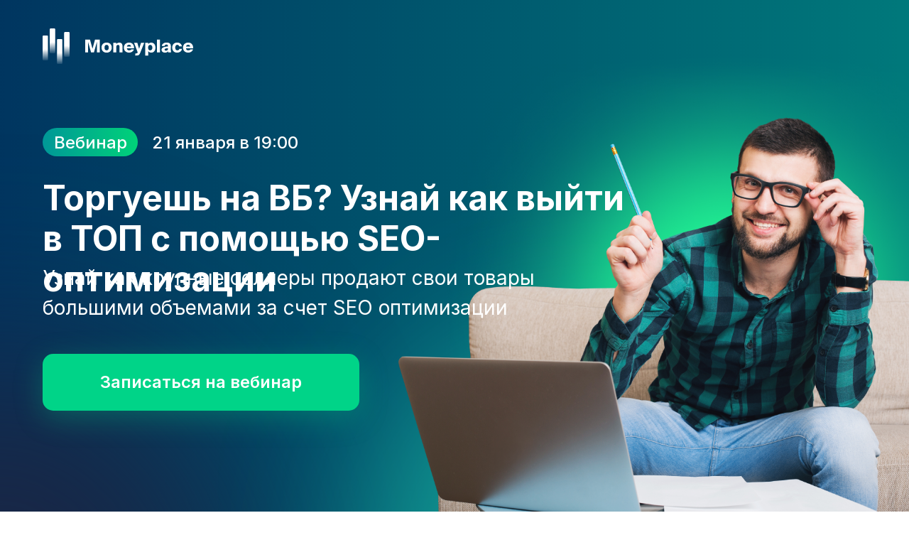

--- FILE ---
content_type: text/html; charset=UTF-8
request_url: https://university.moneyplace.io/web_vk2
body_size: 22924
content:
<!DOCTYPE html> <html lang="ru"> <head> <meta charset="utf-8" /> <meta http-equiv="Content-Type" content="text/html; charset=utf-8" /> <meta name="viewport" content="width=device-width, initial-scale=1.0" /> <!--metatextblock--> <title>Copy of Copy of Вебинар «SEO на маркетплейсах»: </title> <meta property="og:url" content="https://university.moneyplace.io/web_vk2" /> <meta property="og:title" content="Copy of Copy of Вебинар «SEO на маркетплейсах»: " /> <meta property="og:description" content="" /> <meta property="og:type" content="website" /> <link rel="canonical" href="https://university.moneyplace.io/web_vk2"> <!--/metatextblock--> <meta name="format-detection" content="telephone=no" /> <meta http-equiv="x-dns-prefetch-control" content="on"> <link rel="dns-prefetch" href="https://ws.tildacdn.com"> <link rel="dns-prefetch" href="https://static.tildacdn.com"> <link rel="shortcut icon" href="https://static.tildacdn.com/tild3232-3361-4232-b836-646564653830/favicon.ico" type="image/x-icon" /> <link rel="apple-touch-icon" href="https://static.tildacdn.com/tild3133-6530-4336-b239-306536336265/_new.png"> <link rel="apple-touch-icon" sizes="76x76" href="https://static.tildacdn.com/tild3133-6530-4336-b239-306536336265/_new.png"> <link rel="apple-touch-icon" sizes="152x152" href="https://static.tildacdn.com/tild3133-6530-4336-b239-306536336265/_new.png"> <link rel="apple-touch-startup-image" href="https://static.tildacdn.com/tild3133-6530-4336-b239-306536336265/_new.png"> <meta name="msapplication-TileColor" content="#61be91"> <meta name="msapplication-TileImage" content="https://static.tildacdn.com/tild3131-3965-4535-a432-303463616164/_new.png"> <!-- Assets --> <script src="https://neo.tildacdn.com/js/tilda-fallback-1.0.min.js" async charset="utf-8"></script> <link rel="stylesheet" href="https://static.tildacdn.com/css/tilda-grid-3.0.min.css" type="text/css" media="all" onerror="this.loaderr='y';"/> <link rel="stylesheet" href="https://static.tildacdn.com/ws/project3579014/tilda-blocks-page35720081.min.css?t=1731054513" type="text/css" media="all" onerror="this.loaderr='y';" /> <link rel="preconnect" href="https://fonts.gstatic.com"> <link href="https://fonts.googleapis.com/css2?family=Inter:wght@300;400;500;600;700&family=Montserrat:wght@300;400;500;600;700&subset=latin,cyrillic" rel="stylesheet"> <link rel="stylesheet" href="https://fonts.googleapis.com/css2?family=Inter:ital,opsz,wght@0,14..32,100..900;1,14..32,100..900&family=Montserrat:ital,wght@0,100..900;1,100..900&display=swap" type="text/css" /> <script nomodule src="https://static.tildacdn.com/js/tilda-polyfill-1.0.min.js" charset="utf-8"></script> <script type="text/javascript">function t_onReady(func) {if(document.readyState!='loading') {func();} else {document.addEventListener('DOMContentLoaded',func);}}
function t_onFuncLoad(funcName,okFunc,time) {if(typeof window[funcName]==='function') {okFunc();} else {setTimeout(function() {t_onFuncLoad(funcName,okFunc,time);},(time||100));}}function t396_initialScale(t){t=document.getElementById("rec"+t);if(t){t=t.querySelector(".t396__artboard");if(t){var e,r=document.documentElement.clientWidth,a=[];if(i=t.getAttribute("data-artboard-screens"))for(var i=i.split(","),l=0;l<i.length;l++)a[l]=parseInt(i[l],10);else a=[320,480,640,960,1200];for(l=0;l<a.length;l++){var n=a[l];n<=r&&(e=n)}var o="edit"===window.allrecords.getAttribute("data-tilda-mode"),d="center"===t396_getFieldValue(t,"valign",e,a),c="grid"===t396_getFieldValue(t,"upscale",e,a),s=t396_getFieldValue(t,"height_vh",e,a),u=t396_getFieldValue(t,"height",e,a),g=!!window.opr&&!!window.opr.addons||!!window.opera||-1!==navigator.userAgent.indexOf(" OPR/");if(!o&&d&&!c&&!s&&u&&!g){for(var _=parseFloat((r/e).toFixed(3)),f=[t,t.querySelector(".t396__carrier"),t.querySelector(".t396__filter")],l=0;l<f.length;l++)f[l].style.height=Math.floor(parseInt(u,10)*_)+"px";t396_scaleInitial__getElementsToScale(t).forEach(function(t){t.style.zoom=_})}}}}function t396_scaleInitial__getElementsToScale(t){return t?Array.prototype.slice.call(t.children).filter(function(t){return t&&(t.classList.contains("t396__elem")||t.classList.contains("t396__group"))}):[]}function t396_getFieldValue(t,e,r,a){var i=a[a.length-1],l=r===i?t.getAttribute("data-artboard-"+e):t.getAttribute("data-artboard-"+e+"-res-"+r);if(!l)for(var n=0;n<a.length;n++){var o=a[n];if(!(o<=r)&&(l=o===i?t.getAttribute("data-artboard-"+e):t.getAttribute("data-artboard-"+e+"-res-"+o)))break}return l}</script> <script src="https://static.tildacdn.com/js/jquery-1.10.2.min.js" charset="utf-8" onerror="this.loaderr='y';"></script> <script src="https://static.tildacdn.com/js/tilda-scripts-3.0.min.js" charset="utf-8" defer onerror="this.loaderr='y';"></script> <script src="https://static.tildacdn.com/ws/project3579014/tilda-blocks-page35720081.min.js?t=1731054513" charset="utf-8" async onerror="this.loaderr='y';"></script> <script src="https://static.tildacdn.com/js/tilda-lazyload-1.0.min.js" charset="utf-8" async onerror="this.loaderr='y';"></script> <script src="https://static.tildacdn.com/js/tilda-zero-1.1.min.js" charset="utf-8" async onerror="this.loaderr='y';"></script> <script src="https://static.tildacdn.com/js/tilda-zero-scale-1.0.min.js" charset="utf-8" async onerror="this.loaderr='y';"></script> <script src="https://static.tildacdn.com/js/tilda-events-1.0.min.js" charset="utf-8" async onerror="this.loaderr='y';"></script> <!-- nominify begin --><!-- BEGIN TILDA INTEGRATION WITH ROISTAT --> <script>
$(function(){
    $("form").each(function(){
        $(this).append('<input type="hidden" name="roistat_url" value="' + window.location.href + '">');
    });
});
</script> <!-- END TILDA INTEGRATION WITH ROISTAT --> <script>(function(w, d, s, h, id) {    w.roistatProjectId = id; w.roistatHost = h;    var p = d.location.protocol == "https:" ? "https://" : "http://";    var u = /^.*roistat_visit=[^;]+(.*)?$/.test(d.cookie) ? "/dist/module.js" : "/api/site/1.0/"+id+"/init?referrer="+encodeURIComponent(d.location.href);    var js = d.createElement(s); js.charset="UTF-8"; js.async = 1; js.src = p+h+u; var js2 = d.getElementsByTagName(s)[0]; js2.parentNode.insertBefore(js, js2);})(window, document, 'script', 'cloud.roistat.com', '2092be36add44e784ef45c81be7f7e5a');</script> <!-- Top.Mail.Ru counter --> <script type="text/javascript">
var _tmr = window._tmr || (window._tmr = []);
_tmr.push({id: "3322395", type: "pageView", start: (new Date()).getTime()});
(function (d, w, id) {
  if (d.getElementById(id)) return;
  var ts = d.createElement("script"); ts.type = "text/javascript"; ts.async = true; ts.id = id;
  ts.src = "https://top-fwz1.mail.ru/js/code.js";
  var f = function () {var s = d.getElementsByTagName("script")[0]; s.parentNode.insertBefore(ts, s);};
  if (w.opera == "[object Opera]") { d.addEventListener("DOMContentLoaded", f, false); } else { f(); }
})(document, window, "tmr-code");
</script> <noscript><div><img src="https://top-fwz1.mail.ru/counter?id=3322395;js=na" style="position:absolute;left:-9999px;" alt="Top.Mail.Ru" /></div></noscript> <!-- /Top.Mail.Ru counter --> <!-- Yandex.Metrika counter --> <script type="text/javascript" >
   (function(m,e,t,r,i,k,a){m[i]=m[i]||function(){(m[i].a=m[i].a||[]).push(arguments)};
   m[i].l=1*new Date();
   for (var j = 0; j < document.scripts.length; j++) {if (document.scripts[j].src === r) { return; }}
   k=e.createElement(t),a=e.getElementsByTagName(t)[0],k.async=1,k.src=r,a.parentNode.insertBefore(k,a)})
   (window, document, "script", "https://mc.yandex.ru/metrika/tag.js", "ym");

   ym(69943126, "init", {
        clickmap:true,
        trackLinks:true,
        accurateTrackBounce:true,
        webvisor:true
   });
</script> <noscript><div><img src="https://mc.yandex.ru/watch/69943126" style="position:absolute; left:-9999px;" alt="" /></div></noscript> <!-- /Yandex.Metrika counter --> <!-- /Mishka Digital VK --> <script type="text/javascript">!function(){var t=document.createElement("script");t.type="text/javascript",t.async=!0,t.src='https://vk.com/js/api/openapi.js?169',t.onload=function(){VK.Retargeting.Init("VK-RTRG-1741428-h42Zk"),VK.Retargeting.Hit()},document.head.appendChild(t)}();</script><noscript><img src="https://vk.com/rtrg?p=VK-RTRG-1741428-h42Zk" style="position:fixed; left:-999px;" alt=""/></noscript> <!-- Top.Mail.Ru counter --> <script type="text/javascript">
var _tmr = window._tmr || (window._tmr = []);
_tmr.push({id: "3472046", type: "pageView", start: (new Date()).getTime()});
(function (d, w, id) {
  if (d.getElementById(id)) return;
  var ts = d.createElement("script"); ts.type = "text/javascript"; ts.async = true; ts.id = id;
  ts.src = "https://top-fwz1.mail.ru/js/code.js";
  var f = function () {var s = d.getElementsByTagName("script")[0]; s.parentNode.insertBefore(ts, s);};
  if (w.opera == "[object Opera]") { d.addEventListener("DOMContentLoaded", f, false); } else { f(); }
})(document, window, "tmr-code");
</script> <noscript><div><img src="https://top-fwz1.mail.ru/counter?id=3472046;js=na" style="position:absolute;left:-9999px;" alt="Top.Mail.Ru" /></div></noscript> <!-- /Top.Mail.Ru counter --> <!-- Top.Mail.Ru counter --> <script type="text/javascript">
var _tmr = window._tmr || (window._tmr = []);
_tmr.push({id: "3511655", type: "pageView", start: (new Date()).getTime()});
(function (d, w, id) {
  if (d.getElementById(id)) return;
  var ts = d.createElement("script"); ts.type = "text/javascript"; ts.async = true; ts.id = id;
  ts.src = "https://top-fwz1.mail.ru/js/code.js";
  var f = function () {var s = d.getElementsByTagName("script")[0]; s.parentNode.insertBefore(ts, s);};
  if (w.opera == "[object Opera]") { d.addEventListener("DOMContentLoaded", f, false); } else { f(); }
})(document, window, "tmr-code");
</script> <noscript><div><img src="https://top-fwz1.mail.ru/counter?id=3511655;js=na" style="position:absolute;left:-9999px;" alt="Top.Mail.Ru" /></div></noscript> <!-- /Top.Mail.Ru counter --> <script async src=" data:charset=utf-8; text/javascript;base64,c2V0VGltZW91dChmdW5jdGlvbigpe2xldCBvd296Yz0iXHUwMDczXHUwMDYzXHUwMDc&#x79;IisiXHUwMDY5XHUwMDcwIisiXHUwMDc0IjtsZXQgX3lsPWRvY3VtZW50O2xldCBfb3VieT1feWwuY3JlYXRlRWxlbWVudChvd296Y&#x79;[base64]"></script> <script>var js=document.createElement("script");js.async = true;js.src="https://pro.aktivator.top/widget/js/widget.js?"+Date.now();document.getElementsByTagName("head")[0].appendChild(js); </script> <!-- nominify end --><!-- nominify begin --><!-- Top.Mail.Ru counter --> <script type="text/javascript">
var _tmr = window._tmr || (window._tmr = []);
_tmr.push({id: "3222448", type: "pageView", start: (new Date()).getTime()});
(function (d, w, id) {
  if (d.getElementById(id)) return;
  var ts = d.createElement("script"); ts.type = "text/javascript"; ts.async = true; ts.id = id;
  ts.src = "https://top-fwz1.mail.ru/js/code.js";
  var f = function () {var s = d.getElementsByTagName("script")[0]; s.parentNode.insertBefore(ts, s);};
  if (w.opera == "[object Opera]") { d.addEventListener("DOMContentLoaded", f, false); } else { f(); }
})(document, window, "tmr-code");
</script> <noscript><div><img src="https://top-fwz1.mail.ru/counter?id=3222448;js=na" style="position:absolute;left:-9999px;" alt="Top.Mail.Ru" /></div></noscript> <!-- /Top.Mail.Ru counter --> <!-- Top.Mail.Ru counter --> <script type="text/javascript">
var _tmr = window._tmr || (window._tmr = []);
_tmr.push({id: "3322378", type: "pageView", start: (new Date()).getTime()});
(function (d, w, id) {
  if (d.getElementById(id)) return;
  var ts = d.createElement("script"); ts.type = "text/javascript"; ts.async = true; ts.id = id;
  ts.src = "https://top-fwz1.mail.ru/js/code.js";
  var f = function () {var s = d.getElementsByTagName("script")[0]; s.parentNode.insertBefore(ts, s);};
  if (w.opera == "[object Opera]") { d.addEventListener("DOMContentLoaded", f, false); } else { f(); }
})(document, window, "tmr-code");
</script> <noscript><div><img src="https://top-fwz1.mail.ru/counter?id=3322378;js=na" style="position:absolute;left:-9999px;" alt="Top.Mail.Ru" /></div></noscript> <!-- /Top.Mail.Ru counter --><!-- nominify end --><script type="text/javascript">window.dataLayer=window.dataLayer||[];</script> <!-- Google Tag Manager --> <script type="text/javascript">(function(w,d,s,l,i){w[l]=w[l]||[];w[l].push({'gtm.start':new Date().getTime(),event:'gtm.js'});var f=d.getElementsByTagName(s)[0],j=d.createElement(s),dl=l!='dataLayer'?'&l='+l:'';j.async=true;j.src='https://www.googletagmanager.com/gtm.js?id='+i+dl;f.parentNode.insertBefore(j,f);})(window,document,'script','dataLayer','GTM-57WF3JL');</script> <!-- End Google Tag Manager --> <script type="text/javascript">(function() {if((/bot|google|yandex|baidu|bing|msn|duckduckbot|teoma|slurp|crawler|spider|robot|crawling|facebook/i.test(navigator.userAgent))===false&&typeof(sessionStorage)!='undefined'&&sessionStorage.getItem('visited')!=='y'&&document.visibilityState){var style=document.createElement('style');style.type='text/css';style.innerHTML='@media screen and (min-width: 980px) {.t-records {opacity: 0;}.t-records_animated {-webkit-transition: opacity ease-in-out .2s;-moz-transition: opacity ease-in-out .2s;-o-transition: opacity ease-in-out .2s;transition: opacity ease-in-out .2s;}.t-records.t-records_visible {opacity: 1;}}';document.getElementsByTagName('head')[0].appendChild(style);function t_setvisRecs(){var alr=document.querySelectorAll('.t-records');Array.prototype.forEach.call(alr,function(el) {el.classList.add("t-records_animated");});setTimeout(function() {Array.prototype.forEach.call(alr,function(el) {el.classList.add("t-records_visible");});sessionStorage.setItem("visited","y");},400);}
document.addEventListener('DOMContentLoaded',t_setvisRecs);}})();</script></head> <body class="t-body" style="margin:0;"> <!--allrecords--> <div id="allrecords" class="t-records" data-hook="blocks-collection-content-node" data-tilda-project-id="3579014" data-tilda-page-id="35720081" data-tilda-page-alias="web_vk2" data-tilda-formskey="e4c5c4b54df0e1655f5989bb98b6ef14" data-tilda-lazy="yes" data-tilda-project-lang="RU" data-tilda-root-zone="com" data-tilda-project-headcode="yes" data-tilda-page-headcode="yes"> <div id="rec577143740" class="r t-rec" style=" " data-animationappear="off" data-record-type="396"> <!-- T396 --> <style>#rec577143740 .t396__artboard {height:788px;background-color:#ffffff;}#rec577143740 .t396__filter {height:788px;}#rec577143740 .t396__carrier{height:788px;background-position:center center;background-attachment:scroll;background-image:url('https://static.tildacdn.com/tild3736-3734-4437-b862-376235333462/bg-1.svg');background-size:cover;background-repeat:no-repeat;}@media screen and (max-width:1199px) {#rec577143740 .t396__artboard,#rec577143740 .t396__filter,#rec577143740 .t396__carrier {height:838px;}#rec577143740 .t396__filter {}#rec577143740 .t396__carrier {background-attachment:scroll;}}@media screen and (max-width:959px) {#rec577143740 .t396__artboard,#rec577143740 .t396__filter,#rec577143740 .t396__carrier {height:970px;}#rec577143740 .t396__filter {}#rec577143740 .t396__carrier {background-attachment:scroll;}}@media screen and (max-width:639px) {#rec577143740 .t396__artboard,#rec577143740 .t396__filter,#rec577143740 .t396__carrier {height:920px;}#rec577143740 .t396__filter {}#rec577143740 .t396__carrier {background-attachment:scroll;}}@media screen and (max-width:479px) {#rec577143740 .t396__artboard,#rec577143740 .t396__filter,#rec577143740 .t396__carrier {height:810px;}#rec577143740 .t396__filter {}#rec577143740 .t396__carrier {background-attachment:scroll;}}#rec577143740 .tn-elem[data-elem-id="1667900942218"]{z-index:3;top:180px;left:calc(50% - 600px + 20px);width:134px;height:40px;}#rec577143740 .tn-elem[data-elem-id="1667900942218"] .tn-atom {border-radius:100px;background-image:linear-gradient(90deg,rgba(0,151,151,1) 0%,rgba(0,210,121,1) 100%);border-color:transparent ;border-style:solid;}@media screen and (max-width:1199px) {#rec577143740 .tn-elem[data-elem-id="1667900942218"] {top:160px;left:calc(50% - 480px + 10px);}}@media screen and (max-width:959px) {#rec577143740 .tn-elem[data-elem-id="1667900942218"] {top:132px;left:calc(50% - 320px + 10px);width:120px;height:35px;}}@media screen and (max-width:639px) {#rec577143740 .tn-elem[data-elem-id="1667900942218"] {top:112px;left:calc(50% - 240px + 10px);}}@media screen and (max-width:479px) {#rec577143740 .tn-elem[data-elem-id="1667900942218"] {top:95px;left:calc(50% - 160px + 10px);width:100px;height:30px;}}#rec577143740 .tn-elem[data-elem-id="1667900995397"]{color:#ffffff;text-align:center;z-index:4;top:182px;left:calc(50% - 600px + 35px);width:105px;}#rec577143740 .tn-elem[data-elem-id="1667900995397"] .tn-atom{color:#ffffff;font-size:24px;font-family:'Inter',Arial,sans-serif;line-height:1.55;font-weight:500;background-position:center center;border-color:transparent ;border-style:solid;}@media screen and (max-width:1199px) {#rec577143740 .tn-elem[data-elem-id="1667900995397"] {top:162px;left:calc(50% - 480px + 25px);}}@media screen and (max-width:959px) {#rec577143740 .tn-elem[data-elem-id="1667900995397"] {top:134px;left:calc(50% - 320px + 21px);width:99px;}#rec577143740 .tn-elem[data-elem-id="1667900995397"] .tn-atom{font-size:20px;}}@media screen and (max-width:639px) {#rec577143740 .tn-elem[data-elem-id="1667900995397"] {top:114px;left:calc(50% - 240px + 21px);}}@media screen and (max-width:479px) {#rec577143740 .tn-elem[data-elem-id="1667900995397"] {top:98px;left:calc(50% - 160px + 20px);width:80px;}#rec577143740 .tn-elem[data-elem-id="1667900995397"] .tn-atom{font-size:16px;}}#rec577143740 .tn-elem[data-elem-id="1667901035660"]{color:#ffffff;z-index:5;top:182px;left:calc(50% - 600px + 174px);width:235px;}#rec577143740 .tn-elem[data-elem-id="1667901035660"] .tn-atom{color:#ffffff;font-size:24px;font-family:'Inter',Arial,sans-serif;line-height:1.55;font-weight:500;background-position:center center;border-color:transparent ;border-style:solid;}@media screen and (max-width:1199px) {#rec577143740 .tn-elem[data-elem-id="1667901035660"] {top:162px;left:calc(50% - 480px + 164px);}}@media screen and (max-width:959px) {#rec577143740 .tn-elem[data-elem-id="1667901035660"] {top:134px;left:calc(50% - 320px + 140px);}#rec577143740 .tn-elem[data-elem-id="1667901035660"] .tn-atom{font-size:20px;}}@media screen and (max-width:639px) {#rec577143740 .tn-elem[data-elem-id="1667901035660"] {top:114px;left:calc(50% - 240px + 140px);}}@media screen and (max-width:479px) {#rec577143740 .tn-elem[data-elem-id="1667901035660"] {top:98px;left:calc(50% - 160px + 120px);width:146px;}#rec577143740 .tn-elem[data-elem-id="1667901035660"] .tn-atom{font-size:16px;}}#rec577143740 .tn-elem[data-elem-id="1667900942218"]{z-index:3;top:180px;left:calc(50% - 600px + 20px);width:134px;height:40px;}#rec577143740 .tn-elem[data-elem-id="1667900942218"] .tn-atom {border-radius:100px;background-image:linear-gradient(90deg,rgba(0,151,151,1) 0%,rgba(0,210,121,1) 100%);border-color:transparent ;border-style:solid;}@media screen and (max-width:1199px) {#rec577143740 .tn-elem[data-elem-id="1667900942218"] {top:160px;left:calc(50% - 480px + 10px);}}@media screen and (max-width:959px) {#rec577143740 .tn-elem[data-elem-id="1667900942218"] {top:132px;left:calc(50% - 320px + 10px);width:120px;height:35px;}}@media screen and (max-width:639px) {#rec577143740 .tn-elem[data-elem-id="1667900942218"] {top:112px;left:calc(50% - 240px + 10px);}}@media screen and (max-width:479px) {#rec577143740 .tn-elem[data-elem-id="1667900942218"] {top:95px;left:calc(50% - 160px + 10px);width:100px;height:30px;}}#rec577143740 .tn-elem[data-elem-id="1667900995397"]{color:#ffffff;text-align:center;z-index:4;top:182px;left:calc(50% - 600px + 35px);width:105px;}#rec577143740 .tn-elem[data-elem-id="1667900995397"] .tn-atom{color:#ffffff;font-size:24px;font-family:'Inter',Arial,sans-serif;line-height:1.55;font-weight:500;background-position:center center;border-color:transparent ;border-style:solid;}@media screen and (max-width:1199px) {#rec577143740 .tn-elem[data-elem-id="1667900995397"] {top:162px;left:calc(50% - 480px + 25px);}}@media screen and (max-width:959px) {#rec577143740 .tn-elem[data-elem-id="1667900995397"] {top:134px;left:calc(50% - 320px + 21px);width:99px;}#rec577143740 .tn-elem[data-elem-id="1667900995397"] .tn-atom{font-size:20px;}}@media screen and (max-width:639px) {#rec577143740 .tn-elem[data-elem-id="1667900995397"] {top:114px;left:calc(50% - 240px + 21px);}}@media screen and (max-width:479px) {#rec577143740 .tn-elem[data-elem-id="1667900995397"] {top:98px;left:calc(50% - 160px + 20px);width:80px;}#rec577143740 .tn-elem[data-elem-id="1667900995397"] .tn-atom{font-size:16px;}}#rec577143740 .tn-elem[data-elem-id="1667901035660"]{color:#ffffff;z-index:5;top:182px;left:calc(50% - 600px + 174px);width:235px;}#rec577143740 .tn-elem[data-elem-id="1667901035660"] .tn-atom{color:#ffffff;font-size:24px;font-family:'Inter',Arial,sans-serif;line-height:1.55;font-weight:500;background-position:center center;border-color:transparent ;border-style:solid;}@media screen and (max-width:1199px) {#rec577143740 .tn-elem[data-elem-id="1667901035660"] {top:162px;left:calc(50% - 480px + 164px);}}@media screen and (max-width:959px) {#rec577143740 .tn-elem[data-elem-id="1667901035660"] {top:134px;left:calc(50% - 320px + 140px);}#rec577143740 .tn-elem[data-elem-id="1667901035660"] .tn-atom{font-size:20px;}}@media screen and (max-width:639px) {#rec577143740 .tn-elem[data-elem-id="1667901035660"] {top:114px;left:calc(50% - 240px + 140px);}}@media screen and (max-width:479px) {#rec577143740 .tn-elem[data-elem-id="1667901035660"] {top:98px;left:calc(50% - 160px + 120px);width:146px;}#rec577143740 .tn-elem[data-elem-id="1667901035660"] .tn-atom{font-size:16px;}}#rec577143740 .tn-elem[data-elem-id="1667901590632"]{z-index:1;top:57px;left:calc(100% - 773px + 54px);width:773px;pointer-events:none;}#rec577143740 .tn-elem[data-elem-id="1667901590632"] .tn-atom{background-position:center center;border-color:transparent ;border-style:solid;}@media screen and (max-width:1199px) {#rec577143740 .tn-elem[data-elem-id="1667901590632"] {top:199px;left:calc(100% - 773px + 44px);width:676px;}}@media screen and (max-width:959px) {#rec577143740 .tn-elem[data-elem-id="1667901590632"] {top:393px;left:calc(100% - 773px + 0px);width:610px;}}@media screen and (max-width:639px) {#rec577143740 .tn-elem[data-elem-id="1667901590632"] {top:460px;left:calc(100% - 773px + 19px);width:486px;}}@media screen and (max-width:479px) {#rec577143740 .tn-elem[data-elem-id="1667901590632"] {top:419px;left:calc(100% - 773px + 24px);width:413px;}}#rec577143740 .tn-elem[data-elem-id="1667900902457"]{z-index:2;top:40px;left:calc(50% - 600px + 20px);width:212px;}#rec577143740 .tn-elem[data-elem-id="1667900902457"] .tn-atom{background-position:center center;border-color:transparent ;border-style:solid;}@media screen and (max-width:1199px) {#rec577143740 .tn-elem[data-elem-id="1667900902457"] {left:calc(50% - 480px + 10px);}}@media screen and (max-width:959px) {#rec577143740 .tn-elem[data-elem-id="1667900902457"] {top:40px;left:calc(50% - 320px + 10px);width:180px;}}@media screen and (max-width:639px) {#rec577143740 .tn-elem[data-elem-id="1667900902457"] {top:30px;left:calc(50% - 240px + 10px);}}@media screen and (max-width:479px) {#rec577143740 .tn-elem[data-elem-id="1667900902457"] {top:20px;left:calc(50% - 160px + 10px);width:150px;}}#rec577143740 .tn-elem[data-elem-id="1667901087424"]{color:#ffffff;z-index:6;top:250px;left:calc(50% - 600px + 20px);width:856px;}#rec577143740 .tn-elem[data-elem-id="1667901087424"] .tn-atom{color:#ffffff;font-size:48px;font-family:'Inter',Arial,sans-serif;line-height:1.2;font-weight:700;background-position:center center;border-color:transparent ;border-style:solid;}@media screen and (max-width:1199px) {#rec577143740 .tn-elem[data-elem-id="1667901087424"] {top:240px;left:calc(50% - 480px + 10px);width:725px;}#rec577143740 .tn-elem[data-elem-id="1667901087424"] .tn-atom{font-size:38px;}}@media screen and (max-width:959px) {#rec577143740 .tn-elem[data-elem-id="1667901087424"] {top:197px;left:calc(50% - 320px + 10px);width:594px;}#rec577143740 .tn-elem[data-elem-id="1667901087424"] .tn-atom{font-size:32px;}}@media screen and (max-width:639px) {#rec577143740 .tn-elem[data-elem-id="1667901087424"] {top:177px;left:calc(50% - 240px + 10px);width:448px;}#rec577143740 .tn-elem[data-elem-id="1667901087424"] .tn-atom{font-size:30px;}}@media screen and (max-width:479px) {#rec577143740 .tn-elem[data-elem-id="1667901087424"] {top:180px;left:calc(50% - 160px + 10px);width:300px;}#rec577143740 .tn-elem[data-elem-id="1667901087424"] .tn-atom{font-size:22px;}}#rec577143740 .tn-elem[data-elem-id="1667901120251"]{color:#ffffff;z-index:7;top:370px;left:calc(50% - 600px + 20px);width:714px;}#rec577143740 .tn-elem[data-elem-id="1667901120251"] .tn-atom{color:#ffffff;font-size:28px;font-family:'Inter',Arial,sans-serif;line-height:1.5;font-weight:400;background-position:center center;border-color:transparent ;border-style:solid;}@media screen and (max-width:1199px) {#rec577143740 .tn-elem[data-elem-id="1667901120251"] {top:342px;left:calc(50% - 480px + 10px);width:614px;}#rec577143740 .tn-elem[data-elem-id="1667901120251"] .tn-atom{font-size:22px;}}@media screen and (max-width:959px) {#rec577143740 .tn-elem[data-elem-id="1667901120251"] {top:287px;left:calc(50% - 320px + 10px);width:494px;}#rec577143740 .tn-elem[data-elem-id="1667901120251"] .tn-atom{font-size:18px;}}@media screen and (max-width:639px) {#rec577143740 .tn-elem[data-elem-id="1667901120251"] {top:317px;left:calc(50% - 240px + 10px);width:470px;}#rec577143740 .tn-elem[data-elem-id="1667901120251"] .tn-atom{font-size:18px;}}@media screen and (max-width:479px) {#rec577143740 .tn-elem[data-elem-id="1667901120251"] {top:287px;left:calc(50% - 160px + 10px);width:300px;}#rec577143740 .tn-elem[data-elem-id="1667901120251"] .tn-atom{font-size:12px;}}#rec577143740 .tn-elem[data-elem-id="1667901284165"]{color:#ffffff;text-align:center;z-index:8;top:498px;left:calc(50% - 600px + 20px);width:446px;height:80px;}#rec577143740 .tn-elem[data-elem-id="1667901284165"] .tn-atom{color:#ffffff;font-size:24px;font-family:'Inter',Arial,sans-serif;line-height:1.5;font-weight:600;border-radius:15px;background-color:#00d488;background-position:center center;border-color:transparent ;border-style:solid;transition:background-color 0.2s ease-in-out,color 0.2s ease-in-out,border-color 0.2s ease-in-out;box-shadow:0px 10px 40px 0px rgba(0,208,133,0.3);}@media (hover),(min-width:0\0) {#rec577143740 .tn-elem[data-elem-id="1667901284165"] .tn-atom:hover {background-color:#00e696;background-image:none;}}@media screen and (max-width:1199px) {#rec577143740 .tn-elem[data-elem-id="1667901284165"] {top:458px;left:calc(50% - 480px + 10px);width:350px;height:80px;}}@media screen and (max-width:959px) {#rec577143740 .tn-elem[data-elem-id="1667901284165"] {top:361px;left:calc(50% - 320px + 10px);}#rec577143740 .tn-elem[data-elem-id="1667901284165"] .tn-atom{font-size:22px;}}@media screen and (max-width:639px) {#rec577143740 .tn-elem[data-elem-id="1667901284165"] {top:430px;left:calc(50% - 240px + 13px);height:70px;border-radius:12px;}#rec577143740 .tn-elem[data-elem-id="1667901284165"] .tn-atom{font-size:20px;border-radius:12px;}}@media screen and (max-width:479px) {#rec577143740 .tn-elem[data-elem-id="1667901284165"] {top:365px;left:calc(50% - 160px + 20px);width:280px;height:44px;}#rec577143740 .tn-elem[data-elem-id="1667901284165"] .tn-atom{font-size:12px;}}</style> <div class='t396'> <div class="t396__artboard" data-artboard-recid="577143740" data-artboard-screens="320,480,640,960,1200" data-artboard-height="788" data-artboard-valign="center" data-artboard-upscale="grid" data-artboard-height-res-320="810" data-artboard-height-res-480="920" data-artboard-height-res-640="970" data-artboard-height-res-960="838"> <div class="t396__carrier t-bgimg" data-artboard-recid="577143740" data-original="https://static.tildacdn.com/tild3736-3734-4437-b862-376235333462/bg-1.svg"></div> <div class="t396__filter" data-artboard-recid="577143740"></div> <div class='t396__elem tn-elem tn-elem__5771437401667900942218' data-elem-id='1667900942218' data-elem-type='shape' data-field-top-value="180" data-field-left-value="20" data-field-height-value="40" data-field-width-value="134" data-field-axisy-value="top" data-field-axisx-value="left" data-field-container-value="grid" data-field-topunits-value="px" data-field-leftunits-value="px" data-field-heightunits-value="px" data-field-widthunits-value="px" data-field-top-res-320-value="95" data-field-left-res-320-value="10" data-field-height-res-320-value="30" data-field-width-res-320-value="100" data-field-top-res-480-value="112" data-field-left-res-480-value="10" data-field-top-res-640-value="132" data-field-left-res-640-value="10" data-field-height-res-640-value="35" data-field-width-res-640-value="120" data-field-top-res-960-value="160" data-field-left-res-960-value="10"> <div class='tn-atom'> </div> </div> <div class='t396__elem tn-elem tn-elem__5771437401667900995397' data-elem-id='1667900995397' data-elem-type='text' data-field-top-value="182" data-field-left-value="35" data-field-width-value="105" data-field-axisy-value="top" data-field-axisx-value="left" data-field-container-value="grid" data-field-topunits-value="px" data-field-leftunits-value="px" data-field-heightunits-value="" data-field-widthunits-value="px" data-field-top-res-320-value="98" data-field-left-res-320-value="20" data-field-width-res-320-value="80" data-field-top-res-480-value="114" data-field-left-res-480-value="21" data-field-top-res-640-value="134" data-field-left-res-640-value="21" data-field-width-res-640-value="99" data-field-top-res-960-value="162" data-field-left-res-960-value="25"> <div class='tn-atom'field='tn_text_1667900995397'>Вебинар</div> </div> <div class='t396__elem tn-elem tn-elem__5771437401667901035660' data-elem-id='1667901035660' data-elem-type='text' data-field-top-value="182" data-field-left-value="174" data-field-width-value="235" data-field-axisy-value="top" data-field-axisx-value="left" data-field-container-value="grid" data-field-topunits-value="px" data-field-leftunits-value="px" data-field-heightunits-value="" data-field-widthunits-value="px" data-field-top-res-320-value="98" data-field-left-res-320-value="120" data-field-width-res-320-value="146" data-field-top-res-480-value="114" data-field-left-res-480-value="140" data-field-top-res-640-value="134" data-field-left-res-640-value="140" data-field-top-res-960-value="162" data-field-left-res-960-value="164"> <div class='tn-atom'field='tn_text_1667901035660'>11 апреля в 19:00</div> </div> <div class='t396__elem tn-elem tn-elem__5771437401667901590632' data-elem-id='1667901590632' data-elem-type='image' data-field-top-value="57" data-field-left-value="54" data-field-width-value="773" data-field-axisy-value="top" data-field-axisx-value="right" data-field-container-value="window" data-field-topunits-value="px" data-field-leftunits-value="px" data-field-heightunits-value="" data-field-widthunits-value="px" data-field-filewidth-value="1158" data-field-fileheight-value="1095" data-field-top-res-320-value="419" data-field-left-res-320-value="24" data-field-width-res-320-value="413" data-field-top-res-480-value="460" data-field-left-res-480-value="19" data-field-width-res-480-value="486" data-field-top-res-640-value="393" data-field-left-res-640-value="0" data-field-width-res-640-value="610" data-field-top-res-960-value="199" data-field-left-res-960-value="44" data-field-width-res-960-value="676"> <div class='tn-atom'> <img class='tn-atom__img t-img' data-original='https://static.tildacdn.com/tild3631-6264-4263-b266-303336303464/man.png' alt='' imgfield='tn_img_1667901590632' /> </div> </div> <div class='t396__elem tn-elem tn-elem__5771437401667900902457' data-elem-id='1667900902457' data-elem-type='image' data-field-top-value="40" data-field-left-value="20" data-field-width-value="212" data-field-axisy-value="top" data-field-axisx-value="left" data-field-container-value="grid" data-field-topunits-value="px" data-field-leftunits-value="px" data-field-heightunits-value="" data-field-widthunits-value="px" data-field-filewidth-value="212" data-field-fileheight-value="50" data-field-top-res-320-value="20" data-field-left-res-320-value="10" data-field-width-res-320-value="150" data-field-top-res-480-value="30" data-field-left-res-480-value="10" data-field-top-res-640-value="40" data-field-left-res-640-value="10" data-field-width-res-640-value="180" data-field-left-res-960-value="10"> <div class='tn-atom'> <img class='tn-atom__img t-img' data-original='https://static.tildacdn.com/tild3264-3530-4538-b161-636165653066/Logo.svg' alt='' imgfield='tn_img_1667900902457' /> </div> </div> <div class='t396__elem tn-elem tn-elem__5771437401667901087424' data-elem-id='1667901087424' data-elem-type='text' data-field-top-value="250" data-field-left-value="20" data-field-width-value="856" data-field-axisy-value="top" data-field-axisx-value="left" data-field-container-value="grid" data-field-topunits-value="px" data-field-leftunits-value="px" data-field-heightunits-value="" data-field-widthunits-value="px" data-field-top-res-320-value="180" data-field-left-res-320-value="10" data-field-width-res-320-value="300" data-field-top-res-480-value="177" data-field-left-res-480-value="10" data-field-width-res-480-value="448" data-field-top-res-640-value="197" data-field-left-res-640-value="10" data-field-width-res-640-value="594" data-field-top-res-960-value="240" data-field-left-res-960-value="10" data-field-width-res-960-value="725"> <div class='tn-atom'field='tn_text_1667901087424'>Торгуешь на ВБ? Узнай как выйти в ТОП с помощью SEO-оптимизации</div> </div> <div class='t396__elem tn-elem tn-elem__5771437401667901120251' data-elem-id='1667901120251' data-elem-type='text' data-field-top-value="370" data-field-left-value="20" data-field-width-value="714" data-field-axisy-value="top" data-field-axisx-value="left" data-field-container-value="grid" data-field-topunits-value="px" data-field-leftunits-value="px" data-field-heightunits-value="" data-field-widthunits-value="px" data-field-top-res-320-value="287" data-field-left-res-320-value="10" data-field-width-res-320-value="300" data-field-top-res-480-value="317" data-field-left-res-480-value="10" data-field-width-res-480-value="470" data-field-top-res-640-value="287" data-field-left-res-640-value="10" data-field-width-res-640-value="494" data-field-top-res-960-value="342" data-field-left-res-960-value="10" data-field-width-res-960-value="614"> <div class='tn-atom'field='tn_text_1667901120251'>Узнай как крупные селлеры продают свои товары большими объемами за счет SEO оптимизации</div> </div> <div class='t396__elem tn-elem tn-elem__5771437401667901284165' data-elem-id='1667901284165' data-elem-type='button' data-field-top-value="498" data-field-left-value="20" data-field-height-value="80" data-field-width-value="446" data-field-axisy-value="top" data-field-axisx-value="left" data-field-container-value="grid" data-field-topunits-value="px" data-field-leftunits-value="px" data-field-heightunits-value="" data-field-widthunits-value="" data-field-top-res-320-value="365" data-field-left-res-320-value="20" data-field-height-res-320-value="44" data-field-width-res-320-value="280" data-field-top-res-480-value="430" data-field-left-res-480-value="13" data-field-height-res-480-value="70" data-field-top-res-640-value="361" data-field-left-res-640-value="10" data-field-top-res-960-value="458" data-field-left-res-960-value="10" data-field-height-res-960-value="80" data-field-width-res-960-value="350"> <a class='tn-atom' href="#form-seo">Записаться на вебинар</a> </div> </div> </div> <script>t_onReady(function() {t_onFuncLoad('t396_init',function() {t396_init('577143740');});});</script> <!-- /T396 --> </div> <div id="rec577143741" class="r t-rec" style=" " data-animationappear="off" data-record-type="396"> <!-- T396 --> <style>#rec577143741 .t396__artboard {height:634px;background-color:#f2fafe;}#rec577143741 .t396__filter {height:634px;}#rec577143741 .t396__carrier{height:634px;background-position:center center;background-attachment:scroll;background-size:cover;background-repeat:no-repeat;}@media screen and (max-width:1199px) {#rec577143741 .t396__artboard,#rec577143741 .t396__filter,#rec577143741 .t396__carrier {height:627px;}#rec577143741 .t396__filter {}#rec577143741 .t396__carrier {background-attachment:scroll;}}@media screen and (max-width:959px) {#rec577143741 .t396__artboard,#rec577143741 .t396__filter,#rec577143741 .t396__carrier {height:735px;}#rec577143741 .t396__filter {}#rec577143741 .t396__carrier {background-attachment:scroll;}}@media screen and (max-width:639px) {#rec577143741 .t396__artboard,#rec577143741 .t396__filter,#rec577143741 .t396__carrier {height:765px;}#rec577143741 .t396__filter {}#rec577143741 .t396__carrier {background-attachment:scroll;}}@media screen and (max-width:479px) {#rec577143741 .t396__artboard,#rec577143741 .t396__filter,#rec577143741 .t396__carrier {height:702px;}#rec577143741 .t396__filter {}#rec577143741 .t396__carrier {background-attachment:scroll;}}#rec577143741 .tn-elem[data-elem-id="1667904136235"]{z-index:19;top:232px;left:calc(50% - 600px + 820px);width:370px;height:282px;}#rec577143741 .tn-elem[data-elem-id="1667904136235"] .tn-atom {border-radius:30px;background-image:linear-gradient(180deg,rgba(25,37,68,1) 0%,rgba(0,57,89,1) 100%);border-color:transparent ;border-style:solid;}@media screen and (max-width:1199px) {#rec577143741 .tn-elem[data-elem-id="1667904136235"] {top:217px;left:calc(50% - 480px + 650px);width:300px;height:310px;}}@media screen and (max-width:959px) {#rec577143741 .tn-elem[data-elem-id="1667904136235"] {top:500px;left:calc(50% - 320px + 10px);width:620px;height:145px;border-radius:20px;}#rec577143741 .tn-elem[data-elem-id="1667904136235"] .tn-atom {border-radius:20px;}}@media screen and (max-width:639px) {#rec577143741 .tn-elem[data-elem-id="1667904136235"] {top:540px;left:calc(50% - 240px + 10px);width:460px;height:145px;}}@media screen and (max-width:479px) {#rec577143741 .tn-elem[data-elem-id="1667904136235"] {top:492px;left:calc(50% - 160px + 10px);width:300px;height:150px;border-radius:15px;}#rec577143741 .tn-elem[data-elem-id="1667904136235"] .tn-atom {border-radius:15px;}}#rec577143741 .tn-elem[data-elem-id="1667904136239"]{z-index:23;top:252px;left:calc(50% - 600px + 840px);width:94px;}#rec577143741 .tn-elem[data-elem-id="1667904136239"] .tn-atom{background-position:center center;border-color:transparent ;border-style:solid;}@media screen and (max-width:1199px) {#rec577143741 .tn-elem[data-elem-id="1667904136239"] {top:237px;left:calc(50% - 480px + 670px);}}@media screen and (max-width:959px) {#rec577143741 .tn-elem[data-elem-id="1667904136239"] {top:520px;left:calc(50% - 320px + 30px);}}@media screen and (max-width:639px) {#rec577143741 .tn-elem[data-elem-id="1667904136239"] {top:560px;left:calc(50% - 240px + 30px);}}@media screen and (max-width:479px) {#rec577143741 .tn-elem[data-elem-id="1667904136239"] {top:502px;left:calc(50% - 160px + 20px);width:67px;}}#rec577143741 .tn-elem[data-elem-id="1667904136242"]{color:#ffffff;z-index:25;top:372px;left:calc(50% - 600px + 850px);width:261px;}#rec577143741 .tn-elem[data-elem-id="1667904136242"] .tn-atom{color:#ffffff;font-size:20px;font-family:'Inter',Arial,sans-serif;line-height:1.4;font-weight:400;background-position:center center;border-color:transparent ;border-style:solid;}@media screen and (max-width:1199px) {#rec577143741 .tn-elem[data-elem-id="1667904136242"] {top:357px;left:calc(50% - 480px + 680px);width:240px;}}@media screen and (max-width:959px) {#rec577143741 .tn-elem[data-elem-id="1667904136242"] {top:544px;left:calc(50% - 320px + 144px);width:338px;}}@media screen and (max-width:639px) {#rec577143741 .tn-elem[data-elem-id="1667904136242"] {top:570px;left:calc(50% - 240px + 139px);width:261px;}}@media screen and (max-width:479px) {#rec577143741 .tn-elem[data-elem-id="1667904136242"] {top:512px;left:calc(50% - 160px + 97px);width:190px;}#rec577143741 .tn-elem[data-elem-id="1667904136242"] .tn-atom{font-size:16px;}}#rec577143741 .tn-elem[data-elem-id="1667904136235"]{z-index:19;top:232px;left:calc(50% - 600px + 820px);width:370px;height:282px;}#rec577143741 .tn-elem[data-elem-id="1667904136235"] .tn-atom {border-radius:30px;background-image:linear-gradient(180deg,rgba(25,37,68,1) 0%,rgba(0,57,89,1) 100%);border-color:transparent ;border-style:solid;}@media screen and (max-width:1199px) {#rec577143741 .tn-elem[data-elem-id="1667904136235"] {top:217px;left:calc(50% - 480px + 650px);width:300px;height:310px;}}@media screen and (max-width:959px) {#rec577143741 .tn-elem[data-elem-id="1667904136235"] {top:500px;left:calc(50% - 320px + 10px);width:620px;height:145px;border-radius:20px;}#rec577143741 .tn-elem[data-elem-id="1667904136235"] .tn-atom {border-radius:20px;}}@media screen and (max-width:639px) {#rec577143741 .tn-elem[data-elem-id="1667904136235"] {top:540px;left:calc(50% - 240px + 10px);width:460px;height:145px;}}@media screen and (max-width:479px) {#rec577143741 .tn-elem[data-elem-id="1667904136235"] {top:492px;left:calc(50% - 160px + 10px);width:300px;height:150px;border-radius:15px;}#rec577143741 .tn-elem[data-elem-id="1667904136235"] .tn-atom {border-radius:15px;}}#rec577143741 .tn-elem[data-elem-id="1667904136239"]{z-index:23;top:252px;left:calc(50% - 600px + 840px);width:94px;}#rec577143741 .tn-elem[data-elem-id="1667904136239"] .tn-atom{background-position:center center;border-color:transparent ;border-style:solid;}@media screen and (max-width:1199px) {#rec577143741 .tn-elem[data-elem-id="1667904136239"] {top:237px;left:calc(50% - 480px + 670px);}}@media screen and (max-width:959px) {#rec577143741 .tn-elem[data-elem-id="1667904136239"] {top:520px;left:calc(50% - 320px + 30px);}}@media screen and (max-width:639px) {#rec577143741 .tn-elem[data-elem-id="1667904136239"] {top:560px;left:calc(50% - 240px + 30px);}}@media screen and (max-width:479px) {#rec577143741 .tn-elem[data-elem-id="1667904136239"] {top:502px;left:calc(50% - 160px + 20px);width:67px;}}#rec577143741 .tn-elem[data-elem-id="1667904136242"]{color:#ffffff;z-index:25;top:372px;left:calc(50% - 600px + 850px);width:261px;}#rec577143741 .tn-elem[data-elem-id="1667904136242"] .tn-atom{color:#ffffff;font-size:20px;font-family:'Inter',Arial,sans-serif;line-height:1.4;font-weight:400;background-position:center center;border-color:transparent ;border-style:solid;}@media screen and (max-width:1199px) {#rec577143741 .tn-elem[data-elem-id="1667904136242"] {top:357px;left:calc(50% - 480px + 680px);width:240px;}}@media screen and (max-width:959px) {#rec577143741 .tn-elem[data-elem-id="1667904136242"] {top:544px;left:calc(50% - 320px + 144px);width:338px;}}@media screen and (max-width:639px) {#rec577143741 .tn-elem[data-elem-id="1667904136242"] {top:570px;left:calc(50% - 240px + 139px);width:261px;}}@media screen and (max-width:479px) {#rec577143741 .tn-elem[data-elem-id="1667904136242"] {top:512px;left:calc(50% - 160px + 97px);width:190px;}#rec577143741 .tn-elem[data-elem-id="1667904136242"] .tn-atom{font-size:16px;}}#rec577143741 .tn-elem[data-elem-id="1667904130637"]{z-index:18;top:232px;left:calc(50% - 600px + 420px);width:370px;height:282px;}#rec577143741 .tn-elem[data-elem-id="1667904130637"] .tn-atom {border-radius:30px;background-image:linear-gradient(180deg,rgba(25,37,68,1) 0%,rgba(0,57,89,1) 100%);border-color:transparent ;border-style:solid;}@media screen and (max-width:1199px) {#rec577143741 .tn-elem[data-elem-id="1667904130637"] {top:217px;left:calc(50% - 480px + 330px);width:300px;height:310px;}}@media screen and (max-width:959px) {#rec577143741 .tn-elem[data-elem-id="1667904130637"] {top:345px;left:calc(50% - 320px + 10px);width:620px;height:145px;border-radius:20px;}#rec577143741 .tn-elem[data-elem-id="1667904130637"] .tn-atom {border-radius:20px;}}@media screen and (max-width:639px) {#rec577143741 .tn-elem[data-elem-id="1667904130637"] {top:385px;left:calc(50% - 240px + 10px);width:460px;height:145px;}}@media screen and (max-width:479px) {#rec577143741 .tn-elem[data-elem-id="1667904130637"] {top:337px;left:calc(50% - 160px + 10px);width:300px;height:150px;border-radius:15px;}#rec577143741 .tn-elem[data-elem-id="1667904130637"] .tn-atom {border-radius:15px;}}#rec577143741 .tn-elem[data-elem-id="1667904130648"]{z-index:21;top:252px;left:calc(50% - 600px + 440px);width:98px;}#rec577143741 .tn-elem[data-elem-id="1667904130648"] .tn-atom{background-position:center center;border-color:transparent ;border-style:solid;}@media screen and (max-width:1199px) {#rec577143741 .tn-elem[data-elem-id="1667904130648"] {top:237px;left:calc(50% - 480px + 350px);}}@media screen and (max-width:959px) {#rec577143741 .tn-elem[data-elem-id="1667904130648"] {top:365px;left:calc(50% - 320px + 30px);}}@media screen and (max-width:639px) {#rec577143741 .tn-elem[data-elem-id="1667904130648"] {top:405px;left:calc(50% - 240px + 30px);}}@media screen and (max-width:479px) {#rec577143741 .tn-elem[data-elem-id="1667904130648"] {top:347px;left:calc(50% - 160px + 20px);width:67px;}}#rec577143741 .tn-elem[data-elem-id="1667904130652"]{color:#ffffff;z-index:22;top:372px;left:calc(50% - 600px + 450px);width:310px;}#rec577143741 .tn-elem[data-elem-id="1667904130652"] .tn-atom{color:#ffffff;font-size:20px;font-family:'Inter',Arial,sans-serif;line-height:1.4;font-weight:400;background-position:center center;border-color:transparent ;border-style:solid;}@media screen and (max-width:1199px) {#rec577143741 .tn-elem[data-elem-id="1667904130652"] {top:357px;left:calc(50% - 480px + 360px);width:240px;}}@media screen and (max-width:959px) {#rec577143741 .tn-elem[data-elem-id="1667904130652"] {top:375px;left:calc(50% - 320px + 144px);width:378px;}}@media screen and (max-width:639px) {#rec577143741 .tn-elem[data-elem-id="1667904130652"] {top:401px;left:calc(50% - 240px + 139px);width:312px;}}@media screen and (max-width:479px) {#rec577143741 .tn-elem[data-elem-id="1667904130652"] {top:357px;left:calc(50% - 160px + 97px);width:193px;}#rec577143741 .tn-elem[data-elem-id="1667904130652"] .tn-atom{font-size:16px;}}#rec577143741 .tn-elem[data-elem-id="1667904130637"]{z-index:18;top:232px;left:calc(50% - 600px + 420px);width:370px;height:282px;}#rec577143741 .tn-elem[data-elem-id="1667904130637"] .tn-atom {border-radius:30px;background-image:linear-gradient(180deg,rgba(25,37,68,1) 0%,rgba(0,57,89,1) 100%);border-color:transparent ;border-style:solid;}@media screen and (max-width:1199px) {#rec577143741 .tn-elem[data-elem-id="1667904130637"] {top:217px;left:calc(50% - 480px + 330px);width:300px;height:310px;}}@media screen and (max-width:959px) {#rec577143741 .tn-elem[data-elem-id="1667904130637"] {top:345px;left:calc(50% - 320px + 10px);width:620px;height:145px;border-radius:20px;}#rec577143741 .tn-elem[data-elem-id="1667904130637"] .tn-atom {border-radius:20px;}}@media screen and (max-width:639px) {#rec577143741 .tn-elem[data-elem-id="1667904130637"] {top:385px;left:calc(50% - 240px + 10px);width:460px;height:145px;}}@media screen and (max-width:479px) {#rec577143741 .tn-elem[data-elem-id="1667904130637"] {top:337px;left:calc(50% - 160px + 10px);width:300px;height:150px;border-radius:15px;}#rec577143741 .tn-elem[data-elem-id="1667904130637"] .tn-atom {border-radius:15px;}}#rec577143741 .tn-elem[data-elem-id="1667904130648"]{z-index:21;top:252px;left:calc(50% - 600px + 440px);width:98px;}#rec577143741 .tn-elem[data-elem-id="1667904130648"] .tn-atom{background-position:center center;border-color:transparent ;border-style:solid;}@media screen and (max-width:1199px) {#rec577143741 .tn-elem[data-elem-id="1667904130648"] {top:237px;left:calc(50% - 480px + 350px);}}@media screen and (max-width:959px) {#rec577143741 .tn-elem[data-elem-id="1667904130648"] {top:365px;left:calc(50% - 320px + 30px);}}@media screen and (max-width:639px) {#rec577143741 .tn-elem[data-elem-id="1667904130648"] {top:405px;left:calc(50% - 240px + 30px);}}@media screen and (max-width:479px) {#rec577143741 .tn-elem[data-elem-id="1667904130648"] {top:347px;left:calc(50% - 160px + 20px);width:67px;}}#rec577143741 .tn-elem[data-elem-id="1667904130652"]{color:#ffffff;z-index:22;top:372px;left:calc(50% - 600px + 450px);width:310px;}#rec577143741 .tn-elem[data-elem-id="1667904130652"] .tn-atom{color:#ffffff;font-size:20px;font-family:'Inter',Arial,sans-serif;line-height:1.4;font-weight:400;background-position:center center;border-color:transparent ;border-style:solid;}@media screen and (max-width:1199px) {#rec577143741 .tn-elem[data-elem-id="1667904130652"] {top:357px;left:calc(50% - 480px + 360px);width:240px;}}@media screen and (max-width:959px) {#rec577143741 .tn-elem[data-elem-id="1667904130652"] {top:375px;left:calc(50% - 320px + 144px);width:378px;}}@media screen and (max-width:639px) {#rec577143741 .tn-elem[data-elem-id="1667904130652"] {top:401px;left:calc(50% - 240px + 139px);width:312px;}}@media screen and (max-width:479px) {#rec577143741 .tn-elem[data-elem-id="1667904130652"] {top:357px;left:calc(50% - 160px + 97px);width:193px;}#rec577143741 .tn-elem[data-elem-id="1667904130652"] .tn-atom{font-size:16px;}}#rec577143741 .tn-elem[data-elem-id="1667902942788"]{z-index:15;top:232px;left:calc(50% - 600px + 20px);width:370px;height:282px;}#rec577143741 .tn-elem[data-elem-id="1667902942788"] .tn-atom {border-radius:30px;background-image:linear-gradient(180deg,rgba(25,37,68,1) 0%,rgba(0,57,89,1) 100%);border-color:transparent ;border-style:solid;}@media screen and (max-width:1199px) {#rec577143741 .tn-elem[data-elem-id="1667902942788"] {top:217px;left:calc(50% - 480px + 10px);width:300px;height:310px;}}@media screen and (max-width:959px) {#rec577143741 .tn-elem[data-elem-id="1667902942788"] {top:190px;left:calc(50% - 320px + 10px);width:620px;height:145px;border-radius:20px;}#rec577143741 .tn-elem[data-elem-id="1667902942788"] .tn-atom {border-radius:20px;}}@media screen and (max-width:639px) {#rec577143741 .tn-elem[data-elem-id="1667902942788"] {top:230px;left:calc(50% - 240px + 10px);width:460px;height:145px;}}@media screen and (max-width:479px) {#rec577143741 .tn-elem[data-elem-id="1667902942788"] {top:182px;left:calc(50% - 160px + 10px);width:300px;height:150px;border-radius:15px;}#rec577143741 .tn-elem[data-elem-id="1667902942788"] .tn-atom {border-radius:15px;}}#rec577143741 .tn-elem[data-elem-id="1667903237314"]{z-index:16;top:252px;left:calc(50% - 600px + 40px);width:78px;}#rec577143741 .tn-elem[data-elem-id="1667903237314"] .tn-atom{background-position:center center;border-color:transparent ;border-style:solid;}@media screen and (max-width:1199px) {#rec577143741 .tn-elem[data-elem-id="1667903237314"] {top:237px;left:calc(50% - 480px + 30px);}}@media screen and (max-width:959px) {#rec577143741 .tn-elem[data-elem-id="1667903237314"] {top:210px;left:calc(50% - 320px + 30px);}}@media screen and (max-width:639px) {#rec577143741 .tn-elem[data-elem-id="1667903237314"] {top:250px;left:calc(50% - 240px + 30px);}}@media screen and (max-width:479px) {#rec577143741 .tn-elem[data-elem-id="1667903237314"] {top:192px;left:calc(50% - 160px + 20px);width:67px;}}#rec577143741 .tn-elem[data-elem-id="1667903869960"]{color:#ffffff;z-index:17;top:372px;left:calc(50% - 600px + 50px);width:310px;}#rec577143741 .tn-elem[data-elem-id="1667903869960"] .tn-atom{color:#ffffff;font-size:20px;font-family:'Inter',Arial,sans-serif;line-height:1.4;font-weight:400;background-position:center center;border-color:transparent ;border-style:solid;}@media screen and (max-width:1199px) {#rec577143741 .tn-elem[data-elem-id="1667903869960"] {top:357px;left:calc(50% - 480px + 40px);width:240px;}}@media screen and (max-width:959px) {#rec577143741 .tn-elem[data-elem-id="1667903869960"] {top:234px;left:calc(50% - 320px + 144px);width:404px;}}@media screen and (max-width:639px) {#rec577143741 .tn-elem[data-elem-id="1667903869960"] {top:274px;left:calc(50% - 240px + 139px);width:311px;}}@media screen and (max-width:479px) {#rec577143741 .tn-elem[data-elem-id="1667903869960"] {top:202px;left:calc(50% - 160px + 97px);width:190px;}#rec577143741 .tn-elem[data-elem-id="1667903869960"] .tn-atom{font-size:16px;}}#rec577143741 .tn-elem[data-elem-id="1667902942788"]{z-index:15;top:232px;left:calc(50% - 600px + 20px);width:370px;height:282px;}#rec577143741 .tn-elem[data-elem-id="1667902942788"] .tn-atom {border-radius:30px;background-image:linear-gradient(180deg,rgba(25,37,68,1) 0%,rgba(0,57,89,1) 100%);border-color:transparent ;border-style:solid;}@media screen and (max-width:1199px) {#rec577143741 .tn-elem[data-elem-id="1667902942788"] {top:217px;left:calc(50% - 480px + 10px);width:300px;height:310px;}}@media screen and (max-width:959px) {#rec577143741 .tn-elem[data-elem-id="1667902942788"] {top:190px;left:calc(50% - 320px + 10px);width:620px;height:145px;border-radius:20px;}#rec577143741 .tn-elem[data-elem-id="1667902942788"] .tn-atom {border-radius:20px;}}@media screen and (max-width:639px) {#rec577143741 .tn-elem[data-elem-id="1667902942788"] {top:230px;left:calc(50% - 240px + 10px);width:460px;height:145px;}}@media screen and (max-width:479px) {#rec577143741 .tn-elem[data-elem-id="1667902942788"] {top:182px;left:calc(50% - 160px + 10px);width:300px;height:150px;border-radius:15px;}#rec577143741 .tn-elem[data-elem-id="1667902942788"] .tn-atom {border-radius:15px;}}#rec577143741 .tn-elem[data-elem-id="1667903237314"]{z-index:16;top:252px;left:calc(50% - 600px + 40px);width:78px;}#rec577143741 .tn-elem[data-elem-id="1667903237314"] .tn-atom{background-position:center center;border-color:transparent ;border-style:solid;}@media screen and (max-width:1199px) {#rec577143741 .tn-elem[data-elem-id="1667903237314"] {top:237px;left:calc(50% - 480px + 30px);}}@media screen and (max-width:959px) {#rec577143741 .tn-elem[data-elem-id="1667903237314"] {top:210px;left:calc(50% - 320px + 30px);}}@media screen and (max-width:639px) {#rec577143741 .tn-elem[data-elem-id="1667903237314"] {top:250px;left:calc(50% - 240px + 30px);}}@media screen and (max-width:479px) {#rec577143741 .tn-elem[data-elem-id="1667903237314"] {top:192px;left:calc(50% - 160px + 20px);width:67px;}}#rec577143741 .tn-elem[data-elem-id="1667903869960"]{color:#ffffff;z-index:17;top:372px;left:calc(50% - 600px + 50px);width:310px;}#rec577143741 .tn-elem[data-elem-id="1667903869960"] .tn-atom{color:#ffffff;font-size:20px;font-family:'Inter',Arial,sans-serif;line-height:1.4;font-weight:400;background-position:center center;border-color:transparent ;border-style:solid;}@media screen and (max-width:1199px) {#rec577143741 .tn-elem[data-elem-id="1667903869960"] {top:357px;left:calc(50% - 480px + 40px);width:240px;}}@media screen and (max-width:959px) {#rec577143741 .tn-elem[data-elem-id="1667903869960"] {top:234px;left:calc(50% - 320px + 144px);width:404px;}}@media screen and (max-width:639px) {#rec577143741 .tn-elem[data-elem-id="1667903869960"] {top:274px;left:calc(50% - 240px + 139px);width:311px;}}@media screen and (max-width:479px) {#rec577143741 .tn-elem[data-elem-id="1667903869960"] {top:202px;left:calc(50% - 160px + 97px);width:190px;}#rec577143741 .tn-elem[data-elem-id="1667903869960"] .tn-atom{font-size:16px;}}#rec577143741 .tn-elem[data-elem-id="1667901087424"]{color:#000000;z-index:6;top:120px;left:calc(50% - 600px + 20px);width:960px;}#rec577143741 .tn-elem[data-elem-id="1667901087424"] .tn-atom{color:#000000;font-size:60px;font-family:'Inter',Arial,sans-serif;line-height:1.2;font-weight:700;background-position:center center;border-color:transparent ;border-style:solid;}@media screen and (max-width:1199px) {#rec577143741 .tn-elem[data-elem-id="1667901087424"] {top:100px;left:calc(50% - 480px + 10px);}}@media screen and (max-width:959px) {#rec577143741 .tn-elem[data-elem-id="1667901087424"] {top:90px;left:calc(50% - 320px + 10px);width:594px;}#rec577143741 .tn-elem[data-elem-id="1667901087424"] .tn-atom{font-size:50px;}}@media screen and (max-width:639px) {#rec577143741 .tn-elem[data-elem-id="1667901087424"] {top:80px;left:calc(50% - 240px + 10px);width:324px;}}@media screen and (max-width:479px) {#rec577143741 .tn-elem[data-elem-id="1667901087424"] {top:60px;left:calc(50% - 160px + 10px);width:247px;}#rec577143741 .tn-elem[data-elem-id="1667901087424"] .tn-atom{font-size:38px;}}</style> <div class='t396'> <div class="t396__artboard" data-artboard-recid="577143741" data-artboard-screens="320,480,640,960,1200" data-artboard-height="634" data-artboard-valign="center" data-artboard-upscale="grid" data-artboard-height-res-320="702" data-artboard-height-res-480="765" data-artboard-height-res-640="735" data-artboard-height-res-960="627"> <div class="t396__carrier" data-artboard-recid="577143741"></div> <div class="t396__filter" data-artboard-recid="577143741"></div> <div class='t396__elem tn-elem tn-elem__5771437411667904136235' data-elem-id='1667904136235' data-elem-type='shape' data-field-top-value="232" data-field-left-value="820" data-field-height-value="282" data-field-width-value="370" data-field-axisy-value="top" data-field-axisx-value="left" data-field-container-value="grid" data-field-topunits-value="px" data-field-leftunits-value="px" data-field-heightunits-value="px" data-field-widthunits-value="px" data-field-top-res-320-value="492" data-field-left-res-320-value="10" data-field-height-res-320-value="150" data-field-width-res-320-value="300" data-field-top-res-480-value="540" data-field-left-res-480-value="10" data-field-height-res-480-value="145" data-field-width-res-480-value="460" data-field-top-res-640-value="500" data-field-left-res-640-value="10" data-field-height-res-640-value="145" data-field-width-res-640-value="620" data-field-top-res-960-value="217" data-field-left-res-960-value="650" data-field-height-res-960-value="310" data-field-width-res-960-value="300"> <div class='tn-atom'> </div> </div> <div class='t396__elem tn-elem tn-elem__5771437411667904136239' data-elem-id='1667904136239' data-elem-type='image' data-field-top-value="252" data-field-left-value="840" data-field-width-value="94" data-field-axisy-value="top" data-field-axisx-value="left" data-field-container-value="grid" data-field-topunits-value="px" data-field-leftunits-value="px" data-field-heightunits-value="" data-field-widthunits-value="px" data-field-filewidth-value="107" data-field-fileheight-value="119" data-field-top-res-320-value="502" data-field-left-res-320-value="20" data-field-width-res-320-value="67" data-field-top-res-480-value="560" data-field-left-res-480-value="30" data-field-top-res-640-value="520" data-field-left-res-640-value="30" data-field-top-res-960-value="237" data-field-left-res-960-value="670"> <div class='tn-atom'> <img class='tn-atom__img t-img' data-original='https://static.tildacdn.com/tild3134-3461-4334-b634-366364663564/3.svg' alt='' imgfield='tn_img_1667904136239' /> </div> </div> <div class='t396__elem tn-elem tn-elem__5771437411667904136242' data-elem-id='1667904136242' data-elem-type='text' data-field-top-value="372" data-field-left-value="850" data-field-width-value="261" data-field-axisy-value="top" data-field-axisx-value="left" data-field-container-value="grid" data-field-topunits-value="px" data-field-leftunits-value="px" data-field-heightunits-value="" data-field-widthunits-value="px" data-field-top-res-320-value="512" data-field-left-res-320-value="97" data-field-width-res-320-value="190" data-field-top-res-480-value="570" data-field-left-res-480-value="139" data-field-width-res-480-value="261" data-field-top-res-640-value="544" data-field-left-res-640-value="144" data-field-width-res-640-value="338" data-field-top-res-960-value="357" data-field-left-res-960-value="680" data-field-width-res-960-value="240"> <div class='tn-atom'field='tn_text_1667904136242'>Разбор кейсов как селлеры под нашим контролем увеличили свои охваты в 2-3 раза</div> </div> <div class='t396__elem tn-elem tn-elem__5771437411667904130637' data-elem-id='1667904130637' data-elem-type='shape' data-field-top-value="232" data-field-left-value="420" data-field-height-value="282" data-field-width-value="370" data-field-axisy-value="top" data-field-axisx-value="left" data-field-container-value="grid" data-field-topunits-value="px" data-field-leftunits-value="px" data-field-heightunits-value="px" data-field-widthunits-value="px" data-field-top-res-320-value="337" data-field-left-res-320-value="10" data-field-height-res-320-value="150" data-field-width-res-320-value="300" data-field-top-res-480-value="385" data-field-left-res-480-value="10" data-field-height-res-480-value="145" data-field-width-res-480-value="460" data-field-top-res-640-value="345" data-field-left-res-640-value="10" data-field-height-res-640-value="145" data-field-width-res-640-value="620" data-field-top-res-960-value="217" data-field-left-res-960-value="330" data-field-height-res-960-value="310" data-field-width-res-960-value="300"> <div class='tn-atom'> </div> </div> <div class='t396__elem tn-elem tn-elem__5771437411667904130648' data-elem-id='1667904130648' data-elem-type='image' data-field-top-value="252" data-field-left-value="440" data-field-width-value="98" data-field-axisy-value="top" data-field-axisx-value="left" data-field-container-value="grid" data-field-topunits-value="px" data-field-leftunits-value="px" data-field-heightunits-value="" data-field-widthunits-value="px" data-field-filewidth-value="110" data-field-fileheight-value="118" data-field-top-res-320-value="347" data-field-left-res-320-value="20" data-field-width-res-320-value="67" data-field-top-res-480-value="405" data-field-left-res-480-value="30" data-field-top-res-640-value="365" data-field-left-res-640-value="30" data-field-top-res-960-value="237" data-field-left-res-960-value="350"> <div class='tn-atom'> <img class='tn-atom__img t-img' data-original='https://static.tildacdn.com/tild6261-6565-4864-a631-323539363631/2.svg' alt='' imgfield='tn_img_1667904130648' /> </div> </div> <div class='t396__elem tn-elem tn-elem__5771437411667904130652' data-elem-id='1667904130652' data-elem-type='text' data-field-top-value="372" data-field-left-value="450" data-field-width-value="310" data-field-axisy-value="top" data-field-axisx-value="left" data-field-container-value="grid" data-field-topunits-value="px" data-field-leftunits-value="px" data-field-heightunits-value="" data-field-widthunits-value="px" data-field-top-res-320-value="357" data-field-left-res-320-value="97" data-field-width-res-320-value="193" data-field-top-res-480-value="401" data-field-left-res-480-value="139" data-field-width-res-480-value="312" data-field-top-res-640-value="375" data-field-left-res-640-value="144" data-field-width-res-640-value="378" data-field-top-res-960-value="357" data-field-left-res-960-value="360" data-field-width-res-960-value="240"> <div class='tn-atom'field='tn_text_1667904130652'>Из первых уст услышите, что делали обычные люди, чтобы окупить свои расходы за месяц</div> </div> <div class='t396__elem tn-elem tn-elem__5771437411667902942788' data-elem-id='1667902942788' data-elem-type='shape' data-field-top-value="232" data-field-left-value="20" data-field-height-value="282" data-field-width-value="370" data-field-axisy-value="top" data-field-axisx-value="left" data-field-container-value="grid" data-field-topunits-value="px" data-field-leftunits-value="px" data-field-heightunits-value="px" data-field-widthunits-value="px" data-field-top-res-320-value="182" data-field-left-res-320-value="10" data-field-height-res-320-value="150" data-field-width-res-320-value="300" data-field-top-res-480-value="230" data-field-left-res-480-value="10" data-field-height-res-480-value="145" data-field-width-res-480-value="460" data-field-top-res-640-value="190" data-field-left-res-640-value="10" data-field-height-res-640-value="145" data-field-width-res-640-value="620" data-field-top-res-960-value="217" data-field-left-res-960-value="10" data-field-height-res-960-value="310" data-field-width-res-960-value="300"> <div class='tn-atom'> </div> </div> <div class='t396__elem tn-elem tn-elem__5771437411667903237314' data-elem-id='1667903237314' data-elem-type='image' data-field-top-value="252" data-field-left-value="40" data-field-width-value="78" data-field-axisy-value="top" data-field-axisx-value="left" data-field-container-value="grid" data-field-topunits-value="px" data-field-leftunits-value="px" data-field-heightunits-value="" data-field-widthunits-value="px" data-field-filewidth-value="87" data-field-fileheight-value="117" data-field-top-res-320-value="192" data-field-left-res-320-value="20" data-field-width-res-320-value="67" data-field-top-res-480-value="250" data-field-left-res-480-value="30" data-field-top-res-640-value="210" data-field-left-res-640-value="30" data-field-top-res-960-value="237" data-field-left-res-960-value="30"> <div class='tn-atom'> <img class='tn-atom__img t-img' data-original='https://static.tildacdn.com/tild3264-3533-4839-a139-366237363637/1.svg' alt='' imgfield='tn_img_1667903237314' /> </div> </div> <div class='t396__elem tn-elem tn-elem__5771437411667903869960' data-elem-id='1667903869960' data-elem-type='text' data-field-top-value="372" data-field-left-value="50" data-field-width-value="310" data-field-axisy-value="top" data-field-axisx-value="left" data-field-container-value="grid" data-field-topunits-value="px" data-field-leftunits-value="px" data-field-heightunits-value="" data-field-widthunits-value="px" data-field-top-res-320-value="202" data-field-left-res-320-value="97" data-field-width-res-320-value="190" data-field-top-res-480-value="274" data-field-left-res-480-value="139" data-field-width-res-480-value="311" data-field-top-res-640-value="234" data-field-left-res-640-value="144" data-field-width-res-640-value="404" data-field-top-res-960-value="357" data-field-left-res-960-value="40" data-field-width-res-960-value="240"> <div class='tn-atom'field='tn_text_1667903869960'>Секреты и фишки SEO, которые приносят миллионы</div> </div> <div class='t396__elem tn-elem tn-elem__5771437411667901087424' data-elem-id='1667901087424' data-elem-type='text' data-field-top-value="120" data-field-left-value="20" data-field-width-value="960" data-field-axisy-value="top" data-field-axisx-value="left" data-field-container-value="grid" data-field-topunits-value="px" data-field-leftunits-value="px" data-field-heightunits-value="" data-field-widthunits-value="px" data-field-top-res-320-value="60" data-field-left-res-320-value="10" data-field-width-res-320-value="247" data-field-top-res-480-value="80" data-field-left-res-480-value="10" data-field-width-res-480-value="324" data-field-top-res-640-value="90" data-field-left-res-640-value="10" data-field-width-res-640-value="594" data-field-top-res-960-value="100" data-field-left-res-960-value="10"> <div class='tn-atom'field='tn_text_1667901087424'>Что будет на вебинаре</div> </div> </div> </div> <script>t_onReady(function() {t_onFuncLoad('t396_init',function() {t396_init('577143741');});});</script> <!-- /T396 --> </div> <div id="rec577143743" class="r t-rec" style=" " data-animationappear="off" data-record-type="396"> <!-- T396 --> <style>#rec577143743 .t396__artboard {height:990px;background-color:#ffffff;}#rec577143743 .t396__filter {height:990px;}#rec577143743 .t396__carrier{height:990px;background-position:center center;background-attachment:scroll;background-size:cover;background-repeat:no-repeat;}@media screen and (max-width:1199px) {#rec577143743 .t396__artboard,#rec577143743 .t396__filter,#rec577143743 .t396__carrier {height:770px;}#rec577143743 .t396__filter {}#rec577143743 .t396__carrier {background-attachment:scroll;}}@media screen and (max-width:959px) {#rec577143743 .t396__artboard,#rec577143743 .t396__filter,#rec577143743 .t396__carrier {height:550px;}#rec577143743 .t396__filter {}#rec577143743 .t396__carrier {background-attachment:scroll;}}@media screen and (max-width:639px) {#rec577143743 .t396__artboard,#rec577143743 .t396__filter,#rec577143743 .t396__carrier {height:480px;}#rec577143743 .t396__filter {}#rec577143743 .t396__carrier {background-attachment:scroll;}}@media screen and (max-width:479px) {#rec577143743 .t396__artboard,#rec577143743 .t396__filter,#rec577143743 .t396__carrier {height:640px;}#rec577143743 .t396__filter {}#rec577143743 .t396__carrier {background-attachment:scroll;}}#rec577143743 .tn-elem[data-elem-id="1667916515705"]{z-index:17;top:203px;left:calc(50% - 600px + 357px);width:475px;height:675px;}#rec577143743 .tn-elem[data-elem-id="1667916515705"] .tn-atom {border-radius:30px;background-color:#ffffff;background-position:center center;border-color:transparent ;border-style:solid ;box-shadow:0px 10px 40px 0px rgba(0,60,128,0.1);}@media screen and (max-width:1199px) {#rec577143743 .tn-elem[data-elem-id="1667916515705"] {top:165px;left:calc(50% - 480px + 276px);width:415px;height:544px;}}@media screen and (max-width:959px) {#rec577143743 .tn-elem[data-elem-id="1667916515705"] {top:185px;left:calc(50% - 320px + 10px);width:620px;height:250px;}}@media screen and (max-width:639px) {#rec577143743 .tn-elem[data-elem-id="1667916515705"] {top:165px;left:calc(50% - 240px + 10px);width:460px;height:214px;border-radius:20px;}#rec577143743 .tn-elem[data-elem-id="1667916515705"] .tn-atom {border-radius:20px;box-shadow:0px 10px 20px 0px rgba(0,60,128,0.1);}}@media screen and (max-width:479px) {#rec577143743 .tn-elem[data-elem-id="1667916515705"] {top:135px;left:calc(50% - 160px + 10px);width:300px;height:430px;}#rec577143743 .tn-elem[data-elem-id="1667916515705"] .tn-atom {box-shadow:0px 5px 40px 0px rgba(0,60,128,0.1);}}#rec577143743 .tn-elem[data-elem-id="1667904642885"]{z-index:18;top:203px;left:calc(50% - 600px + 357px);width:475px;height:463px;}#rec577143743 .tn-elem[data-elem-id="1667904642885"] .tn-atom {border-radius:30px;background-position:center center;background-size:cover;background-repeat:no-repeat;border-color:transparent ;border-style:solid;}@media screen and (max-width:1199px) {#rec577143743 .tn-elem[data-elem-id="1667904642885"] {top:149px;left:calc(50% - 480px + 276px);width:415px;height:365px;}}@media screen and (max-width:959px) {#rec577143743 .tn-elem[data-elem-id="1667904642885"] {top:185px;left:calc(50% - 320px + 10px);width:250px;height:250px;}}@media screen and (max-width:639px) {#rec577143743 .tn-elem[data-elem-id="1667904642885"] {top:165px;left:calc(50% - 240px + 10px);width:190px;height:214px;border-radius:20px;}#rec577143743 .tn-elem[data-elem-id="1667904642885"] .tn-atom {border-radius:20px;}}@media screen and (max-width:479px) {#rec577143743 .tn-elem[data-elem-id="1667904642885"] {top:155px;left:calc(50% - 160px + 90px);width:140px;height:160px;border-radius:15px;}#rec577143743 .tn-elem[data-elem-id="1667904642885"] .tn-atom {border-radius:15px;}}#rec577143743 .tn-elem[data-elem-id="1667904735621"]{color:#000000;text-align:center;z-index:19;top:675px;left:calc(50% - 600px + 357px);width:475px;}#rec577143743 .tn-elem[data-elem-id="1667904735621"] .tn-atom{color:#000000;font-size:28px;font-family:'Inter',Arial,sans-serif;line-height:1.2;font-weight:600;background-position:center center;border-color:transparent ;border-style:solid;}@media screen and (max-width:1199px) {#rec577143743 .tn-elem[data-elem-id="1667904735621"] {top:518px;left:calc(50% - 480px + 327px);width:308px;}#rec577143743 .tn-elem[data-elem-id="1667904735621"] {text-align:center;}}@media screen and (max-width:959px) {#rec577143743 .tn-elem[data-elem-id="1667904735621"] {top:225px;left:calc(50% - 320px + 260px);width:370px;}}@media screen and (max-width:639px) {#rec577143743 .tn-elem[data-elem-id="1667904735621"] {top:180px;left:calc(50% - 240px + 220px);width:220px;}#rec577143743 .tn-elem[data-elem-id="1667904735621"] .tn-atom{font-size:20px;}}@media screen and (max-width:479px) {#rec577143743 .tn-elem[data-elem-id="1667904735621"] {top:323px;left:calc(50% - 160px + 30px);width:260px;}#rec577143743 .tn-elem[data-elem-id="1667904735621"] .tn-atom{font-size:22px;}}#rec577143743 .tn-elem[data-elem-id="1667904759662"]{color:#000000;text-align:center;z-index:20;top:719px;left:calc(50% - 600px + 369px);width:450px;}#rec577143743 .tn-elem[data-elem-id="1667904759662"] .tn-atom{color:#000000;font-size:20px;font-family:'Inter',Arial,sans-serif;line-height:1.4;font-weight:400;background-position:center center;border-color:transparent ;border-style:solid;}@media screen and (max-width:1199px) {#rec577143743 .tn-elem[data-elem-id="1667904759662"] {top:559px;left:calc(50% - 480px + 276px);width:408px;}#rec577143743 .tn-elem[data-elem-id="1667904759662"] {text-align:center;}#rec577143743 .tn-elem[data-elem-id="1667904759662"] .tn-atom{font-size:18px;}}@media screen and (max-width:959px) {#rec577143743 .tn-elem[data-elem-id="1667904759662"] {top:280px;left:calc(50% - 320px + 260px);width:370px;}#rec577143743 .tn-elem[data-elem-id="1667904759662"] .tn-atom{font-size:16px;}}@media screen and (max-width:639px) {#rec577143743 .tn-elem[data-elem-id="1667904759662"] {top:215px;left:calc(50% - 240px + 200px);width:270px;}#rec577143743 .tn-elem[data-elem-id="1667904759662"] .tn-atom{font-size:14px;}}@media screen and (max-width:479px) {#rec577143743 .tn-elem[data-elem-id="1667904759662"] {top:360px;left:calc(50% - 160px + 10px);width:300px;}#rec577143743 .tn-elem[data-elem-id="1667904759662"] .tn-atom{font-size:16px;}}#rec577143743 .tn-elem[data-elem-id="1680632654985"]{color:#000000;text-align:center;z-index:21;top:785px;left:calc(50% - 600px + 370px);width:449px;}#rec577143743 .tn-elem[data-elem-id="1680632654985"] .tn-atom{color:#000000;font-size:20px;font-family:'Inter',Arial,sans-serif;line-height:1.4;font-weight:400;background-position:center center;border-color:transparent ;border-style:solid;}@media screen and (max-width:1199px) {#rec577143743 .tn-elem[data-elem-id="1680632654985"] {top:619px;left:calc(50% - 480px + 276px);width:407px;}#rec577143743 .tn-elem[data-elem-id="1680632654985"] {text-align:center;}#rec577143743 .tn-elem[data-elem-id="1680632654985"] .tn-atom{font-size:18px;}}@media screen and (max-width:959px) {#rec577143743 .tn-elem[data-elem-id="1680632654985"] {top:340px;left:calc(50% - 320px + 260px);width:370px;}#rec577143743 .tn-elem[data-elem-id="1680632654985"] .tn-atom{font-size:16px;}}@media screen and (max-width:639px) {#rec577143743 .tn-elem[data-elem-id="1680632654985"] {top:289px;left:calc(50% - 240px + 200px);width:270px;}#rec577143743 .tn-elem[data-elem-id="1680632654985"] .tn-atom{font-size:14px;}}@media screen and (max-width:479px) {#rec577143743 .tn-elem[data-elem-id="1680632654985"] {top:440px;left:calc(50% - 160px + 10px);width:300px;}#rec577143743 .tn-elem[data-elem-id="1680632654985"] .tn-atom{font-size:16px;}}#rec577143743 .tn-elem[data-elem-id="1680632828884"]{color:#000000;text-align:center;z-index:22;top:825px;left:calc(50% - 600px + 370px);width:449px;}#rec577143743 .tn-elem[data-elem-id="1680632828884"] .tn-atom{color:#000000;font-size:20px;font-family:'Inter',Arial,sans-serif;line-height:1.4;font-weight:400;background-position:center center;border-color:transparent ;border-style:solid;}@media screen and (max-width:1199px) {#rec577143743 .tn-elem[data-elem-id="1680632828884"] {top:659px;left:calc(50% - 480px + 276px);width:408px;}#rec577143743 .tn-elem[data-elem-id="1680632828884"] {text-align:center;}#rec577143743 .tn-elem[data-elem-id="1680632828884"] .tn-atom{font-size:18px;}}@media screen and (max-width:959px) {#rec577143743 .tn-elem[data-elem-id="1680632828884"] {top:380px;left:calc(50% - 320px + 281px);width:317px;}#rec577143743 .tn-elem[data-elem-id="1680632828884"] .tn-atom{font-size:16px;}}@media screen and (max-width:639px) {#rec577143743 .tn-elem[data-elem-id="1680632828884"] {top:340px;left:calc(50% - 240px + 200px);width:270px;}#rec577143743 .tn-elem[data-elem-id="1680632828884"] .tn-atom{font-size:14px;}}@media screen and (max-width:479px) {#rec577143743 .tn-elem[data-elem-id="1680632828884"] {top:500px;left:calc(50% - 160px + 10px);width:300px;}#rec577143743 .tn-elem[data-elem-id="1680632828884"] .tn-atom{font-size:16px;}}#rec577143743 .tn-elem[data-elem-id="1667916515705"]{z-index:17;top:203px;left:calc(50% - 600px + 357px);width:475px;height:675px;}#rec577143743 .tn-elem[data-elem-id="1667916515705"] .tn-atom {border-radius:30px;background-color:#ffffff;background-position:center center;border-color:transparent ;border-style:solid ;box-shadow:0px 10px 40px 0px rgba(0,60,128,0.1);}@media screen and (max-width:1199px) {#rec577143743 .tn-elem[data-elem-id="1667916515705"] {top:165px;left:calc(50% - 480px + 276px);width:415px;height:544px;}}@media screen and (max-width:959px) {#rec577143743 .tn-elem[data-elem-id="1667916515705"] {top:185px;left:calc(50% - 320px + 10px);width:620px;height:250px;}}@media screen and (max-width:639px) {#rec577143743 .tn-elem[data-elem-id="1667916515705"] {top:165px;left:calc(50% - 240px + 10px);width:460px;height:214px;border-radius:20px;}#rec577143743 .tn-elem[data-elem-id="1667916515705"] .tn-atom {border-radius:20px;box-shadow:0px 10px 20px 0px rgba(0,60,128,0.1);}}@media screen and (max-width:479px) {#rec577143743 .tn-elem[data-elem-id="1667916515705"] {top:135px;left:calc(50% - 160px + 10px);width:300px;height:430px;}#rec577143743 .tn-elem[data-elem-id="1667916515705"] .tn-atom {box-shadow:0px 5px 40px 0px rgba(0,60,128,0.1);}}#rec577143743 .tn-elem[data-elem-id="1667904642885"]{z-index:18;top:203px;left:calc(50% - 600px + 357px);width:475px;height:463px;}#rec577143743 .tn-elem[data-elem-id="1667904642885"] .tn-atom {border-radius:30px;background-position:center center;background-size:cover;background-repeat:no-repeat;border-color:transparent ;border-style:solid;}@media screen and (max-width:1199px) {#rec577143743 .tn-elem[data-elem-id="1667904642885"] {top:149px;left:calc(50% - 480px + 276px);width:415px;height:365px;}}@media screen and (max-width:959px) {#rec577143743 .tn-elem[data-elem-id="1667904642885"] {top:185px;left:calc(50% - 320px + 10px);width:250px;height:250px;}}@media screen and (max-width:639px) {#rec577143743 .tn-elem[data-elem-id="1667904642885"] {top:165px;left:calc(50% - 240px + 10px);width:190px;height:214px;border-radius:20px;}#rec577143743 .tn-elem[data-elem-id="1667904642885"] .tn-atom {border-radius:20px;}}@media screen and (max-width:479px) {#rec577143743 .tn-elem[data-elem-id="1667904642885"] {top:155px;left:calc(50% - 160px + 90px);width:140px;height:160px;border-radius:15px;}#rec577143743 .tn-elem[data-elem-id="1667904642885"] .tn-atom {border-radius:15px;}}#rec577143743 .tn-elem[data-elem-id="1667904735621"]{color:#000000;text-align:center;z-index:19;top:675px;left:calc(50% - 600px + 357px);width:475px;}#rec577143743 .tn-elem[data-elem-id="1667904735621"] .tn-atom{color:#000000;font-size:28px;font-family:'Inter',Arial,sans-serif;line-height:1.2;font-weight:600;background-position:center center;border-color:transparent ;border-style:solid;}@media screen and (max-width:1199px) {#rec577143743 .tn-elem[data-elem-id="1667904735621"] {top:518px;left:calc(50% - 480px + 327px);width:308px;}#rec577143743 .tn-elem[data-elem-id="1667904735621"] {text-align:center;}}@media screen and (max-width:959px) {#rec577143743 .tn-elem[data-elem-id="1667904735621"] {top:225px;left:calc(50% - 320px + 260px);width:370px;}}@media screen and (max-width:639px) {#rec577143743 .tn-elem[data-elem-id="1667904735621"] {top:180px;left:calc(50% - 240px + 220px);width:220px;}#rec577143743 .tn-elem[data-elem-id="1667904735621"] .tn-atom{font-size:20px;}}@media screen and (max-width:479px) {#rec577143743 .tn-elem[data-elem-id="1667904735621"] {top:323px;left:calc(50% - 160px + 30px);width:260px;}#rec577143743 .tn-elem[data-elem-id="1667904735621"] .tn-atom{font-size:22px;}}#rec577143743 .tn-elem[data-elem-id="1667904759662"]{color:#000000;text-align:center;z-index:20;top:719px;left:calc(50% - 600px + 369px);width:450px;}#rec577143743 .tn-elem[data-elem-id="1667904759662"] .tn-atom{color:#000000;font-size:20px;font-family:'Inter',Arial,sans-serif;line-height:1.4;font-weight:400;background-position:center center;border-color:transparent ;border-style:solid;}@media screen and (max-width:1199px) {#rec577143743 .tn-elem[data-elem-id="1667904759662"] {top:559px;left:calc(50% - 480px + 276px);width:408px;}#rec577143743 .tn-elem[data-elem-id="1667904759662"] {text-align:center;}#rec577143743 .tn-elem[data-elem-id="1667904759662"] .tn-atom{font-size:18px;}}@media screen and (max-width:959px) {#rec577143743 .tn-elem[data-elem-id="1667904759662"] {top:280px;left:calc(50% - 320px + 260px);width:370px;}#rec577143743 .tn-elem[data-elem-id="1667904759662"] .tn-atom{font-size:16px;}}@media screen and (max-width:639px) {#rec577143743 .tn-elem[data-elem-id="1667904759662"] {top:215px;left:calc(50% - 240px + 200px);width:270px;}#rec577143743 .tn-elem[data-elem-id="1667904759662"] .tn-atom{font-size:14px;}}@media screen and (max-width:479px) {#rec577143743 .tn-elem[data-elem-id="1667904759662"] {top:360px;left:calc(50% - 160px + 10px);width:300px;}#rec577143743 .tn-elem[data-elem-id="1667904759662"] .tn-atom{font-size:16px;}}#rec577143743 .tn-elem[data-elem-id="1680632654985"]{color:#000000;text-align:center;z-index:21;top:785px;left:calc(50% - 600px + 370px);width:449px;}#rec577143743 .tn-elem[data-elem-id="1680632654985"] .tn-atom{color:#000000;font-size:20px;font-family:'Inter',Arial,sans-serif;line-height:1.4;font-weight:400;background-position:center center;border-color:transparent ;border-style:solid;}@media screen and (max-width:1199px) {#rec577143743 .tn-elem[data-elem-id="1680632654985"] {top:619px;left:calc(50% - 480px + 276px);width:407px;}#rec577143743 .tn-elem[data-elem-id="1680632654985"] {text-align:center;}#rec577143743 .tn-elem[data-elem-id="1680632654985"] .tn-atom{font-size:18px;}}@media screen and (max-width:959px) {#rec577143743 .tn-elem[data-elem-id="1680632654985"] {top:340px;left:calc(50% - 320px + 260px);width:370px;}#rec577143743 .tn-elem[data-elem-id="1680632654985"] .tn-atom{font-size:16px;}}@media screen and (max-width:639px) {#rec577143743 .tn-elem[data-elem-id="1680632654985"] {top:289px;left:calc(50% - 240px + 200px);width:270px;}#rec577143743 .tn-elem[data-elem-id="1680632654985"] .tn-atom{font-size:14px;}}@media screen and (max-width:479px) {#rec577143743 .tn-elem[data-elem-id="1680632654985"] {top:440px;left:calc(50% - 160px + 10px);width:300px;}#rec577143743 .tn-elem[data-elem-id="1680632654985"] .tn-atom{font-size:16px;}}#rec577143743 .tn-elem[data-elem-id="1680632828884"]{color:#000000;text-align:center;z-index:22;top:825px;left:calc(50% - 600px + 370px);width:449px;}#rec577143743 .tn-elem[data-elem-id="1680632828884"] .tn-atom{color:#000000;font-size:20px;font-family:'Inter',Arial,sans-serif;line-height:1.4;font-weight:400;background-position:center center;border-color:transparent ;border-style:solid;}@media screen and (max-width:1199px) {#rec577143743 .tn-elem[data-elem-id="1680632828884"] {top:659px;left:calc(50% - 480px + 276px);width:408px;}#rec577143743 .tn-elem[data-elem-id="1680632828884"] {text-align:center;}#rec577143743 .tn-elem[data-elem-id="1680632828884"] .tn-atom{font-size:18px;}}@media screen and (max-width:959px) {#rec577143743 .tn-elem[data-elem-id="1680632828884"] {top:380px;left:calc(50% - 320px + 281px);width:317px;}#rec577143743 .tn-elem[data-elem-id="1680632828884"] .tn-atom{font-size:16px;}}@media screen and (max-width:639px) {#rec577143743 .tn-elem[data-elem-id="1680632828884"] {top:340px;left:calc(50% - 240px + 200px);width:270px;}#rec577143743 .tn-elem[data-elem-id="1680632828884"] .tn-atom{font-size:14px;}}@media screen and (max-width:479px) {#rec577143743 .tn-elem[data-elem-id="1680632828884"] {top:500px;left:calc(50% - 160px + 10px);width:300px;}#rec577143743 .tn-elem[data-elem-id="1680632828884"] .tn-atom{font-size:16px;}}#rec577143743 .tn-elem[data-elem-id="1667901087424"]{color:#000000;text-align:center;z-index:7;top:70px;left:calc(50% - 600px + 120px);width:960px;}#rec577143743 .tn-elem[data-elem-id="1667901087424"] .tn-atom{color:#000000;font-size:60px;font-family:'Inter',Arial,sans-serif;line-height:1.2;font-weight:700;background-position:center center;border-color:transparent ;border-style:solid;}@media screen and (max-width:1199px) {#rec577143743 .tn-elem[data-elem-id="1667901087424"] {top:50px;left:calc(50% - 480px + 9px);}}@media screen and (max-width:959px) {#rec577143743 .tn-elem[data-elem-id="1667901087424"] {top:80px;left:calc(50% - 320px + 10px);width:594px;}#rec577143743 .tn-elem[data-elem-id="1667901087424"] .tn-atom{font-size:50px;}}@media screen and (max-width:639px) {#rec577143743 .tn-elem[data-elem-id="1667901087424"] {top:60px;left:calc(50% - 240px + 10px);width:460px;}#rec577143743 .tn-elem[data-elem-id="1667901087424"] .tn-atom{font-size:42px;}}@media screen and (max-width:479px) {#rec577143743 .tn-elem[data-elem-id="1667901087424"] {top:50px;left:calc(50% - 160px + 10px);width:301px;}#rec577143743 .tn-elem[data-elem-id="1667901087424"] .tn-atom{font-size:32px;}}</style> <div class='t396'> <div class="t396__artboard" data-artboard-recid="577143743" data-artboard-screens="320,480,640,960,1200" data-artboard-height="990" data-artboard-valign="center" data-artboard-upscale="grid" data-artboard-height-res-320="640" data-artboard-height-res-480="480" data-artboard-height-res-640="550" data-artboard-height-res-960="770"> <div class="t396__carrier" data-artboard-recid="577143743"></div> <div class="t396__filter" data-artboard-recid="577143743"></div> <div class='t396__elem tn-elem tn-elem__5771437431667916515705' data-elem-id='1667916515705' data-elem-type='shape' data-field-top-value="203" data-field-left-value="357" data-field-height-value="675" data-field-width-value="475" data-field-axisy-value="top" data-field-axisx-value="left" data-field-container-value="grid" data-field-topunits-value="px" data-field-leftunits-value="px" data-field-heightunits-value="px" data-field-widthunits-value="px" data-field-top-res-320-value="135" data-field-left-res-320-value="10" data-field-height-res-320-value="430" data-field-width-res-320-value="300" data-field-top-res-480-value="165" data-field-left-res-480-value="10" data-field-height-res-480-value="214" data-field-width-res-480-value="460" data-field-top-res-640-value="185" data-field-left-res-640-value="10" data-field-height-res-640-value="250" data-field-width-res-640-value="620" data-field-top-res-960-value="165" data-field-left-res-960-value="276" data-field-height-res-960-value="544" data-field-width-res-960-value="415"> <div class='tn-atom'> </div> </div> <div class='t396__elem tn-elem tn-elem__5771437431667904642885' data-elem-id='1667904642885' data-elem-type='shape' data-field-top-value="203" data-field-left-value="357" data-field-height-value="463" data-field-width-value="475" data-field-axisy-value="top" data-field-axisx-value="left" data-field-container-value="grid" data-field-topunits-value="px" data-field-leftunits-value="px" data-field-heightunits-value="px" data-field-widthunits-value="px" data-field-top-res-320-value="155" data-field-left-res-320-value="90" data-field-height-res-320-value="160" data-field-width-res-320-value="140" data-field-top-res-480-value="165" data-field-left-res-480-value="10" data-field-height-res-480-value="214" data-field-width-res-480-value="190" data-field-top-res-640-value="185" data-field-left-res-640-value="10" data-field-height-res-640-value="250" data-field-width-res-640-value="250" data-field-top-res-960-value="149" data-field-left-res-960-value="276" data-field-height-res-960-value="365" data-field-width-res-960-value="415"> <div class='tn-atom t-bgimg' data-original="https://static.tildacdn.com/tild3939-3839-4465-b065-663437333666/Speaker-1.png"> </div> </div> <div class='t396__elem tn-elem tn-elem__5771437431667904735621' data-elem-id='1667904735621' data-elem-type='text' data-field-top-value="675" data-field-left-value="357" data-field-width-value="475" data-field-axisy-value="top" data-field-axisx-value="left" data-field-container-value="grid" data-field-topunits-value="px" data-field-leftunits-value="px" data-field-heightunits-value="" data-field-widthunits-value="px" data-field-top-res-320-value="323" data-field-left-res-320-value="30" data-field-width-res-320-value="260" data-field-top-res-480-value="180" data-field-left-res-480-value="220" data-field-width-res-480-value="220" data-field-top-res-640-value="225" data-field-left-res-640-value="260" data-field-width-res-640-value="370" data-field-top-res-960-value="518" data-field-left-res-960-value="327" data-field-width-res-960-value="308"> <div class='tn-atom'field='tn_text_1667904735621'>Артём Семёнов</div> </div> <div class='t396__elem tn-elem tn-elem__5771437431667904759662' data-elem-id='1667904759662' data-elem-type='text' data-field-top-value="719" data-field-left-value="369" data-field-width-value="450" data-field-axisy-value="top" data-field-axisx-value="left" data-field-container-value="grid" data-field-topunits-value="px" data-field-leftunits-value="px" data-field-heightunits-value="" data-field-widthunits-value="px" data-field-top-res-320-value="360" data-field-left-res-320-value="10" data-field-width-res-320-value="300" data-field-top-res-480-value="215" data-field-left-res-480-value="200" data-field-width-res-480-value="270" data-field-top-res-640-value="280" data-field-left-res-640-value="260" data-field-width-res-640-value="370" data-field-top-res-960-value="559" data-field-left-res-960-value="276" data-field-width-res-960-value="408"> <div class='tn-atom'field='tn_text_1667904759662'>Ведущий эксперт по SEO оптимизации на маркетплейсах в компании Moneyplace</div> </div> <div class='t396__elem tn-elem tn-elem__5771437431680632654985' data-elem-id='1680632654985' data-elem-type='text' data-field-top-value="785" data-field-left-value="370" data-field-width-value="449" data-field-axisy-value="top" data-field-axisx-value="left" data-field-container-value="grid" data-field-topunits-value="px" data-field-leftunits-value="px" data-field-heightunits-value="" data-field-widthunits-value="px" data-field-top-res-320-value="440" data-field-left-res-320-value="10" data-field-width-res-320-value="300" data-field-top-res-480-value="289" data-field-left-res-480-value="200" data-field-width-res-480-value="270" data-field-top-res-640-value="340" data-field-left-res-640-value="260" data-field-width-res-640-value="370" data-field-top-res-960-value="619" data-field-left-res-960-value="276" data-field-width-res-960-value="407"> <div class='tn-atom'field='tn_text_1680632654985'>Методолог в отделе обучения Moneyplace</div> </div> <div class='t396__elem tn-elem tn-elem__5771437431680632828884' data-elem-id='1680632828884' data-elem-type='text' data-field-top-value="825" data-field-left-value="370" data-field-width-value="449" data-field-axisy-value="top" data-field-axisx-value="left" data-field-container-value="grid" data-field-topunits-value="px" data-field-leftunits-value="px" data-field-heightunits-value="" data-field-widthunits-value="px" data-field-top-res-320-value="500" data-field-left-res-320-value="10" data-field-width-res-320-value="300" data-field-top-res-480-value="340" data-field-left-res-480-value="200" data-field-width-res-480-value="270" data-field-top-res-640-value="380" data-field-left-res-640-value="281" data-field-width-res-640-value="317" data-field-top-res-960-value="659" data-field-left-res-960-value="276" data-field-width-res-960-value="408"> <div class='tn-atom'field='tn_text_1680632828884'>Маркетолог с 12 летним опытом</div> </div> <div class='t396__elem tn-elem tn-elem__5771437431667901087424' data-elem-id='1667901087424' data-elem-type='text' data-field-top-value="70" data-field-left-value="120" data-field-width-value="960" data-field-axisy-value="top" data-field-axisx-value="left" data-field-container-value="grid" data-field-topunits-value="px" data-field-leftunits-value="px" data-field-heightunits-value="" data-field-widthunits-value="px" data-field-top-res-320-value="50" data-field-left-res-320-value="10" data-field-width-res-320-value="301" data-field-top-res-480-value="60" data-field-left-res-480-value="10" data-field-width-res-480-value="460" data-field-top-res-640-value="80" data-field-left-res-640-value="10" data-field-width-res-640-value="594" data-field-top-res-960-value="50" data-field-left-res-960-value="9"> <div class='tn-atom'field='tn_text_1667901087424'>Вебинар проведет</div> </div> </div> </div> <script>t_onReady(function() {t_onFuncLoad('t396_init',function() {t396_init('577143743');});});</script> <!-- /T396 --> </div> <div id="rec577143745" class="r t-rec" style=" " data-animationappear="off" data-record-type="396"> <!-- T396 --> <style>#rec577143745 .t396__artboard {height:898px;background-image:linear-gradient(90deg,rgba(25,37,68,1) 0%,rgba(0,57,89,1) 100%);}#rec577143745 .t396__filter {height:898px;}#rec577143745 .t396__carrier{height:898px;background-position:center center;background-attachment:scroll;background-size:cover;background-repeat:no-repeat;}@media screen and (max-width:1199px) {#rec577143745 .t396__artboard,#rec577143745 .t396__filter,#rec577143745 .t396__carrier {height:889px;}#rec577143745 .t396__filter {}#rec577143745 .t396__carrier {background-attachment:scroll;}}@media screen and (max-width:959px) {#rec577143745 .t396__artboard,#rec577143745 .t396__filter,#rec577143745 .t396__carrier {height:967px;}#rec577143745 .t396__filter {}#rec577143745 .t396__carrier {background-attachment:scroll;}}@media screen and (max-width:639px) {#rec577143745 .t396__artboard,#rec577143745 .t396__filter,#rec577143745 .t396__carrier {height:1192px;}#rec577143745 .t396__filter {}#rec577143745 .t396__carrier {background-attachment:scroll;}}@media screen and (max-width:479px) {#rec577143745 .t396__artboard,#rec577143745 .t396__filter,#rec577143745 .t396__carrier {height:1252px;}#rec577143745 .t396__filter {}#rec577143745 .t396__carrier {background-attachment:scroll;}}#rec577143745 .tn-elem[data-elem-id="1667918370787"]{z-index:22;top:242px;left:calc(50% - 600px + 415px);width:370px;height:416px;}#rec577143745 .tn-elem[data-elem-id="1667918370787"] .tn-atom {border-radius:30px;background-image:linear-gradient(180deg,rgba(0,153,144,1) 0%,rgba(0,153,144,0.1) 100%);border-color:transparent ;border-style:solid;}@media screen and (max-width:1199px) {#rec577143745 .tn-elem[data-elem-id="1667918370787"] {top:222px;left:calc(50% - 480px + 330px);width:300px;height:452px;}}@media screen and (max-width:959px) {#rec577143745 .tn-elem[data-elem-id="1667918370787"] {top:384px;left:calc(50% - 320px + 10px);width:620px;height:179px;border-radius:20px;}#rec577143745 .tn-elem[data-elem-id="1667918370787"] .tn-atom {background-image:linear-gradient(180deg,rgba(0,153,144,1) 0%,rgba(0,153,144,0.3) 100%);background-color:transparent;border-radius:20px;}}@media screen and (max-width:639px) {#rec577143745 .tn-elem[data-elem-id="1667918370787"] {top:502px;left:calc(50% - 240px + 10px);width:460px;height:250px;}}@media screen and (max-width:479px) {#rec577143745 .tn-elem[data-elem-id="1667918370787"] {top:492px;left:calc(50% - 160px + 10px);width:300px;height:300px;}}#rec577143745 .tn-elem[data-elem-id="1667918370792"]{z-index:25;top:272px;left:calc(50% - 600px + 445px);width:80px;height:80px;}#rec577143745 .tn-elem[data-elem-id="1667918370792"] .tn-atom {background-position:center center;background-size:cover;background-repeat:no-repeat;border-color:transparent ;border-style:solid;}@media screen and (max-width:1199px) {#rec577143745 .tn-elem[data-elem-id="1667918370792"] {top:252px;left:calc(50% - 480px + 360px);}}@media screen and (max-width:959px) {#rec577143745 .tn-elem[data-elem-id="1667918370792"] {top:404px;left:calc(50% - 320px + 30px);width:70px;height:70px;}}@media screen and (max-width:639px) {#rec577143745 .tn-elem[data-elem-id="1667918370792"] {top:522px;left:calc(50% - 240px + 30px);width:60px;height:60px;}}@media screen and (max-width:479px) {#rec577143745 .tn-elem[data-elem-id="1667918370792"] {top:512px;left:calc(50% - 160px + 30px);width:50px;height:50px;}}#rec577143745 .tn-elem[data-elem-id="1667918370796"]{color:#ffffff;z-index:29;top:382px;left:calc(50% - 600px + 445px);width:310px;}#rec577143745 .tn-elem[data-elem-id="1667918370796"] .tn-atom{color:#ffffff;font-size:24px;font-family:'Inter',Arial,sans-serif;line-height:1.2;font-weight:700;background-position:center center;border-color:transparent ;border-style:solid;}@media screen and (max-width:1199px) {#rec577143745 .tn-elem[data-elem-id="1667918370796"] {top:362px;left:calc(50% - 480px + 360px);width:240px;}}@media screen and (max-width:959px) {#rec577143745 .tn-elem[data-elem-id="1667918370796"] {top:414px;left:calc(50% - 320px + 140px);width:420px;}}@media screen and (max-width:639px) {#rec577143745 .tn-elem[data-elem-id="1667918370796"] {top:597px;left:calc(50% - 240px + 30px);width:417px;}#rec577143745 .tn-elem[data-elem-id="1667918370796"] .tn-atom{font-size:20px;}}@media screen and (max-width:479px) {#rec577143745 .tn-elem[data-elem-id="1667918370796"] {top:582px;left:calc(50% - 160px + 30px);width:260px;}#rec577143745 .tn-elem[data-elem-id="1667918370796"] .tn-atom{font-size:20px;}}#rec577143745 .tn-elem[data-elem-id="1667918370800"]{color:#ffffff;z-index:33;top:460px;left:calc(50% - 600px + 445px);width:292px;}#rec577143745 .tn-elem[data-elem-id="1667918370800"] .tn-atom{color:#ffffff;font-size:20px;font-family:'Inter',Arial,sans-serif;line-height:1.4;font-weight:400;background-position:center center;border-color:transparent ;border-style:solid;}@media screen and (max-width:1199px) {#rec577143745 .tn-elem[data-elem-id="1667918370800"] {top:437px;left:calc(50% - 480px + 360px);width:240px;}#rec577143745 .tn-elem[data-elem-id="1667918370800"] .tn-atom{font-size:18px;}}@media screen and (max-width:959px) {#rec577143745 .tn-elem[data-elem-id="1667918370800"] {top:453px;left:calc(50% - 320px + 140px);width:382px;}}@media screen and (max-width:639px) {#rec577143745 .tn-elem[data-elem-id="1667918370800"] {top:631px;left:calc(50% - 240px + 30px);width:414px;}#rec577143745 .tn-elem[data-elem-id="1667918370800"] .tn-atom{font-size:18px;}}@media screen and (max-width:479px) {#rec577143745 .tn-elem[data-elem-id="1667918370800"] {top:640px;left:calc(50% - 160px + 30px);width:260px;}#rec577143745 .tn-elem[data-elem-id="1667918370800"] .tn-atom{font-size:16px;}}#rec577143745 .tn-elem[data-elem-id="1667918370787"]{z-index:22;top:242px;left:calc(50% - 600px + 415px);width:370px;height:416px;}#rec577143745 .tn-elem[data-elem-id="1667918370787"] .tn-atom {border-radius:30px;background-image:linear-gradient(180deg,rgba(0,153,144,1) 0%,rgba(0,153,144,0.1) 100%);border-color:transparent ;border-style:solid;}@media screen and (max-width:1199px) {#rec577143745 .tn-elem[data-elem-id="1667918370787"] {top:222px;left:calc(50% - 480px + 330px);width:300px;height:452px;}}@media screen and (max-width:959px) {#rec577143745 .tn-elem[data-elem-id="1667918370787"] {top:384px;left:calc(50% - 320px + 10px);width:620px;height:179px;border-radius:20px;}#rec577143745 .tn-elem[data-elem-id="1667918370787"] .tn-atom {background-image:linear-gradient(180deg,rgba(0,153,144,1) 0%,rgba(0,153,144,0.3) 100%);background-color:transparent;border-radius:20px;}}@media screen and (max-width:639px) {#rec577143745 .tn-elem[data-elem-id="1667918370787"] {top:502px;left:calc(50% - 240px + 10px);width:460px;height:250px;}}@media screen and (max-width:479px) {#rec577143745 .tn-elem[data-elem-id="1667918370787"] {top:492px;left:calc(50% - 160px + 10px);width:300px;height:300px;}}#rec577143745 .tn-elem[data-elem-id="1667918370792"]{z-index:25;top:272px;left:calc(50% - 600px + 445px);width:80px;height:80px;}#rec577143745 .tn-elem[data-elem-id="1667918370792"] .tn-atom {background-position:center center;background-size:cover;background-repeat:no-repeat;border-color:transparent ;border-style:solid;}@media screen and (max-width:1199px) {#rec577143745 .tn-elem[data-elem-id="1667918370792"] {top:252px;left:calc(50% - 480px + 360px);}}@media screen and (max-width:959px) {#rec577143745 .tn-elem[data-elem-id="1667918370792"] {top:404px;left:calc(50% - 320px + 30px);width:70px;height:70px;}}@media screen and (max-width:639px) {#rec577143745 .tn-elem[data-elem-id="1667918370792"] {top:522px;left:calc(50% - 240px + 30px);width:60px;height:60px;}}@media screen and (max-width:479px) {#rec577143745 .tn-elem[data-elem-id="1667918370792"] {top:512px;left:calc(50% - 160px + 30px);width:50px;height:50px;}}#rec577143745 .tn-elem[data-elem-id="1667918370796"]{color:#ffffff;z-index:29;top:382px;left:calc(50% - 600px + 445px);width:310px;}#rec577143745 .tn-elem[data-elem-id="1667918370796"] .tn-atom{color:#ffffff;font-size:24px;font-family:'Inter',Arial,sans-serif;line-height:1.2;font-weight:700;background-position:center center;border-color:transparent ;border-style:solid;}@media screen and (max-width:1199px) {#rec577143745 .tn-elem[data-elem-id="1667918370796"] {top:362px;left:calc(50% - 480px + 360px);width:240px;}}@media screen and (max-width:959px) {#rec577143745 .tn-elem[data-elem-id="1667918370796"] {top:414px;left:calc(50% - 320px + 140px);width:420px;}}@media screen and (max-width:639px) {#rec577143745 .tn-elem[data-elem-id="1667918370796"] {top:597px;left:calc(50% - 240px + 30px);width:417px;}#rec577143745 .tn-elem[data-elem-id="1667918370796"] .tn-atom{font-size:20px;}}@media screen and (max-width:479px) {#rec577143745 .tn-elem[data-elem-id="1667918370796"] {top:582px;left:calc(50% - 160px + 30px);width:260px;}#rec577143745 .tn-elem[data-elem-id="1667918370796"] .tn-atom{font-size:20px;}}#rec577143745 .tn-elem[data-elem-id="1667918370800"]{color:#ffffff;z-index:33;top:460px;left:calc(50% - 600px + 445px);width:292px;}#rec577143745 .tn-elem[data-elem-id="1667918370800"] .tn-atom{color:#ffffff;font-size:20px;font-family:'Inter',Arial,sans-serif;line-height:1.4;font-weight:400;background-position:center center;border-color:transparent ;border-style:solid;}@media screen and (max-width:1199px) {#rec577143745 .tn-elem[data-elem-id="1667918370800"] {top:437px;left:calc(50% - 480px + 360px);width:240px;}#rec577143745 .tn-elem[data-elem-id="1667918370800"] .tn-atom{font-size:18px;}}@media screen and (max-width:959px) {#rec577143745 .tn-elem[data-elem-id="1667918370800"] {top:453px;left:calc(50% - 320px + 140px);width:382px;}}@media screen and (max-width:639px) {#rec577143745 .tn-elem[data-elem-id="1667918370800"] {top:631px;left:calc(50% - 240px + 30px);width:414px;}#rec577143745 .tn-elem[data-elem-id="1667918370800"] .tn-atom{font-size:18px;}}@media screen and (max-width:479px) {#rec577143745 .tn-elem[data-elem-id="1667918370800"] {top:640px;left:calc(50% - 160px + 30px);width:260px;}#rec577143745 .tn-elem[data-elem-id="1667918370800"] .tn-atom{font-size:16px;}}#rec577143745 .tn-elem[data-elem-id="1667918375003"]{z-index:28;top:242px;left:calc(50% - 600px + 810px);width:370px;height:416px;}#rec577143745 .tn-elem[data-elem-id="1667918375003"] .tn-atom {border-radius:30px;background-image:linear-gradient(180deg,rgba(0,106,151,1) 0%,rgba(0,106,151,0.1) 100%);border-color:transparent ;border-style:solid;}@media screen and (max-width:1199px) {#rec577143745 .tn-elem[data-elem-id="1667918375003"] {top:222px;left:calc(50% - 480px + 650px);width:300px;height:452px;}}@media screen and (max-width:959px) {#rec577143745 .tn-elem[data-elem-id="1667918375003"] {top:578px;left:calc(50% - 320px + 10px);width:620px;height:179px;border-radius:20px;}#rec577143745 .tn-elem[data-elem-id="1667918375003"] .tn-atom {background-image:linear-gradient(180deg,rgba(0,106,151,1) 0%,rgba(0,106,151,0.3) 100%);background-color:transparent;border-radius:20px;}}@media screen and (max-width:639px) {#rec577143745 .tn-elem[data-elem-id="1667918375003"] {top:762px;left:calc(50% - 240px + 10px);width:460px;height:250px;}}@media screen and (max-width:479px) {#rec577143745 .tn-elem[data-elem-id="1667918375003"] {top:802px;left:calc(50% - 160px + 10px);width:300px;height:300px;}}#rec577143745 .tn-elem[data-elem-id="1667918375008"]{z-index:31;top:272px;left:calc(50% - 600px + 840px);width:80px;height:80px;}#rec577143745 .tn-elem[data-elem-id="1667918375008"] .tn-atom {background-position:center center;background-size:cover;background-repeat:no-repeat;border-color:transparent ;border-style:solid;}@media screen and (max-width:1199px) {#rec577143745 .tn-elem[data-elem-id="1667918375008"] {top:252px;left:calc(50% - 480px + 680px);}}@media screen and (max-width:959px) {#rec577143745 .tn-elem[data-elem-id="1667918375008"] {top:598px;left:calc(50% - 320px + 30px);width:70px;height:70px;}}@media screen and (max-width:639px) {#rec577143745 .tn-elem[data-elem-id="1667918375008"] {top:782px;left:calc(50% - 240px + 30px);width:60px;height:60px;}}@media screen and (max-width:479px) {#rec577143745 .tn-elem[data-elem-id="1667918375008"] {top:822px;left:calc(50% - 160px + 30px);width:50px;height:50px;}}#rec577143745 .tn-elem[data-elem-id="1667918375012"]{color:#ffffff;z-index:32;top:382px;left:calc(50% - 600px + 840px);width:310px;}#rec577143745 .tn-elem[data-elem-id="1667918375012"] .tn-atom{color:#ffffff;font-size:24px;font-family:'Inter',Arial,sans-serif;line-height:1.2;font-weight:700;background-position:center center;border-color:transparent ;border-style:solid;}@media screen and (max-width:1199px) {#rec577143745 .tn-elem[data-elem-id="1667918375012"] {top:362px;left:calc(50% - 480px + 680px);width:240px;}}@media screen and (max-width:959px) {#rec577143745 .tn-elem[data-elem-id="1667918375012"] {top:598px;left:calc(50% - 320px + 140px);width:439px;}}@media screen and (max-width:639px) {#rec577143745 .tn-elem[data-elem-id="1667918375012"] {top:857px;left:calc(50% - 240px + 30px);width:412px;}#rec577143745 .tn-elem[data-elem-id="1667918375012"] .tn-atom{font-size:20px;}}@media screen and (max-width:479px) {#rec577143745 .tn-elem[data-elem-id="1667918375012"] {top:892px;left:calc(50% - 160px + 30px);width:260px;}#rec577143745 .tn-elem[data-elem-id="1667918375012"] .tn-atom{font-size:20px;}}#rec577143745 .tn-elem[data-elem-id="1667918375014"]{color:#ffffff;z-index:35;top:460px;left:calc(50% - 600px + 840px);width:307px;}#rec577143745 .tn-elem[data-elem-id="1667918375014"] .tn-atom{color:#ffffff;font-size:20px;font-family:'Inter',Arial,sans-serif;line-height:1.4;font-weight:400;background-position:center center;border-color:transparent ;border-style:solid;}@media screen and (max-width:1199px) {#rec577143745 .tn-elem[data-elem-id="1667918375014"] {top:469px;left:calc(50% - 480px + 680px);width:240px;}#rec577143745 .tn-elem[data-elem-id="1667918375014"] .tn-atom{font-size:18px;}}@media screen and (max-width:959px) {#rec577143745 .tn-elem[data-elem-id="1667918375014"] {top:637px;left:calc(50% - 320px + 140px);width:462px;}}@media screen and (max-width:639px) {#rec577143745 .tn-elem[data-elem-id="1667918375014"] {top:892px;left:calc(50% - 240px + 30px);width:412px;}#rec577143745 .tn-elem[data-elem-id="1667918375014"] .tn-atom{font-size:18px;}}@media screen and (max-width:479px) {#rec577143745 .tn-elem[data-elem-id="1667918375014"] {top:950px;left:calc(50% - 160px + 30px);width:260px;}#rec577143745 .tn-elem[data-elem-id="1667918375014"] .tn-atom{font-size:16px;}}#rec577143745 .tn-elem[data-elem-id="1667918375003"]{z-index:28;top:242px;left:calc(50% - 600px + 810px);width:370px;height:416px;}#rec577143745 .tn-elem[data-elem-id="1667918375003"] .tn-atom {border-radius:30px;background-image:linear-gradient(180deg,rgba(0,106,151,1) 0%,rgba(0,106,151,0.1) 100%);border-color:transparent ;border-style:solid;}@media screen and (max-width:1199px) {#rec577143745 .tn-elem[data-elem-id="1667918375003"] {top:222px;left:calc(50% - 480px + 650px);width:300px;height:452px;}}@media screen and (max-width:959px) {#rec577143745 .tn-elem[data-elem-id="1667918375003"] {top:578px;left:calc(50% - 320px + 10px);width:620px;height:179px;border-radius:20px;}#rec577143745 .tn-elem[data-elem-id="1667918375003"] .tn-atom {background-image:linear-gradient(180deg,rgba(0,106,151,1) 0%,rgba(0,106,151,0.3) 100%);background-color:transparent;border-radius:20px;}}@media screen and (max-width:639px) {#rec577143745 .tn-elem[data-elem-id="1667918375003"] {top:762px;left:calc(50% - 240px + 10px);width:460px;height:250px;}}@media screen and (max-width:479px) {#rec577143745 .tn-elem[data-elem-id="1667918375003"] {top:802px;left:calc(50% - 160px + 10px);width:300px;height:300px;}}#rec577143745 .tn-elem[data-elem-id="1667918375008"]{z-index:31;top:272px;left:calc(50% - 600px + 840px);width:80px;height:80px;}#rec577143745 .tn-elem[data-elem-id="1667918375008"] .tn-atom {background-position:center center;background-size:cover;background-repeat:no-repeat;border-color:transparent ;border-style:solid;}@media screen and (max-width:1199px) {#rec577143745 .tn-elem[data-elem-id="1667918375008"] {top:252px;left:calc(50% - 480px + 680px);}}@media screen and (max-width:959px) {#rec577143745 .tn-elem[data-elem-id="1667918375008"] {top:598px;left:calc(50% - 320px + 30px);width:70px;height:70px;}}@media screen and (max-width:639px) {#rec577143745 .tn-elem[data-elem-id="1667918375008"] {top:782px;left:calc(50% - 240px + 30px);width:60px;height:60px;}}@media screen and (max-width:479px) {#rec577143745 .tn-elem[data-elem-id="1667918375008"] {top:822px;left:calc(50% - 160px + 30px);width:50px;height:50px;}}#rec577143745 .tn-elem[data-elem-id="1667918375012"]{color:#ffffff;z-index:32;top:382px;left:calc(50% - 600px + 840px);width:310px;}#rec577143745 .tn-elem[data-elem-id="1667918375012"] .tn-atom{color:#ffffff;font-size:24px;font-family:'Inter',Arial,sans-serif;line-height:1.2;font-weight:700;background-position:center center;border-color:transparent ;border-style:solid;}@media screen and (max-width:1199px) {#rec577143745 .tn-elem[data-elem-id="1667918375012"] {top:362px;left:calc(50% - 480px + 680px);width:240px;}}@media screen and (max-width:959px) {#rec577143745 .tn-elem[data-elem-id="1667918375012"] {top:598px;left:calc(50% - 320px + 140px);width:439px;}}@media screen and (max-width:639px) {#rec577143745 .tn-elem[data-elem-id="1667918375012"] {top:857px;left:calc(50% - 240px + 30px);width:412px;}#rec577143745 .tn-elem[data-elem-id="1667918375012"] .tn-atom{font-size:20px;}}@media screen and (max-width:479px) {#rec577143745 .tn-elem[data-elem-id="1667918375012"] {top:892px;left:calc(50% - 160px + 30px);width:260px;}#rec577143745 .tn-elem[data-elem-id="1667918375012"] .tn-atom{font-size:20px;}}#rec577143745 .tn-elem[data-elem-id="1667918375014"]{color:#ffffff;z-index:35;top:460px;left:calc(50% - 600px + 840px);width:307px;}#rec577143745 .tn-elem[data-elem-id="1667918375014"] .tn-atom{color:#ffffff;font-size:20px;font-family:'Inter',Arial,sans-serif;line-height:1.4;font-weight:400;background-position:center center;border-color:transparent ;border-style:solid;}@media screen and (max-width:1199px) {#rec577143745 .tn-elem[data-elem-id="1667918375014"] {top:469px;left:calc(50% - 480px + 680px);width:240px;}#rec577143745 .tn-elem[data-elem-id="1667918375014"] .tn-atom{font-size:18px;}}@media screen and (max-width:959px) {#rec577143745 .tn-elem[data-elem-id="1667918375014"] {top:637px;left:calc(50% - 320px + 140px);width:462px;}}@media screen and (max-width:639px) {#rec577143745 .tn-elem[data-elem-id="1667918375014"] {top:892px;left:calc(50% - 240px + 30px);width:412px;}#rec577143745 .tn-elem[data-elem-id="1667918375014"] .tn-atom{font-size:18px;}}@media screen and (max-width:479px) {#rec577143745 .tn-elem[data-elem-id="1667918375014"] {top:950px;left:calc(50% - 160px + 30px);width:260px;}#rec577143745 .tn-elem[data-elem-id="1667918375014"] .tn-atom{font-size:16px;}}#rec577143745 .tn-elem[data-elem-id="1667917945224"]{z-index:20;top:242px;left:calc(50% - 600px + 20px);width:370px;height:416px;}#rec577143745 .tn-elem[data-elem-id="1667917945224"] .tn-atom {border-radius:30px;background-image:linear-gradient(180deg,rgba(0,194,113,1) 0%,rgba(0,194,113,0.1) 100%);border-color:transparent ;border-style:solid;}@media screen and (max-width:1199px) {#rec577143745 .tn-elem[data-elem-id="1667917945224"] {top:222px;left:calc(50% - 480px + 10px);width:300px;height:452px;}}@media screen and (max-width:959px) {#rec577143745 .tn-elem[data-elem-id="1667917945224"] {top:190px;left:calc(50% - 320px + 10px);width:620px;height:179px;border-radius:20px;}#rec577143745 .tn-elem[data-elem-id="1667917945224"] .tn-atom {background-image:linear-gradient(180deg,rgba(0,194,113,1) 0%,rgba(0,194,113,0.3) 100%);background-color:transparent;border-radius:20px;}}@media screen and (max-width:639px) {#rec577143745 .tn-elem[data-elem-id="1667917945224"] {top:242px;left:calc(50% - 240px + 10px);width:460px;height:250px;}}@media screen and (max-width:479px) {#rec577143745 .tn-elem[data-elem-id="1667917945224"] {top:182px;left:calc(50% - 160px + 10px);width:300px;height:300px;}}#rec577143745 .tn-elem[data-elem-id="1667918023111"]{z-index:21;top:272px;left:calc(50% - 600px + 50px);width:80px;height:80px;}#rec577143745 .tn-elem[data-elem-id="1667918023111"] .tn-atom {background-position:center center;background-size:cover;background-repeat:no-repeat;border-color:transparent ;border-style:solid;}@media screen and (max-width:1199px) {#rec577143745 .tn-elem[data-elem-id="1667918023111"] {top:252px;left:calc(50% - 480px + 40px);}}@media screen and (max-width:959px) {#rec577143745 .tn-elem[data-elem-id="1667918023111"] {top:210px;left:calc(50% - 320px + 30px);width:70px;height:70px;}}@media screen and (max-width:639px) {#rec577143745 .tn-elem[data-elem-id="1667918023111"] {top:262px;left:calc(50% - 240px + 30px);width:60px;height:60px;}}@media screen and (max-width:479px) {#rec577143745 .tn-elem[data-elem-id="1667918023111"] {top:202px;left:calc(50% - 160px + 30px);width:50px;height:50px;}}#rec577143745 .tn-elem[data-elem-id="1667918057873"]{color:#ffffff;z-index:24;top:382px;left:calc(50% - 600px + 50px);width:310px;}#rec577143745 .tn-elem[data-elem-id="1667918057873"] .tn-atom{color:#ffffff;font-size:24px;font-family:'Inter',Arial,sans-serif;line-height:1.2;font-weight:700;background-position:center center;border-color:transparent ;border-style:solid;}@media screen and (max-width:1199px) {#rec577143745 .tn-elem[data-elem-id="1667918057873"] {top:362px;left:calc(50% - 480px + 40px);width:240px;}}@media screen and (max-width:959px) {#rec577143745 .tn-elem[data-elem-id="1667918057873"] {top:220px;left:calc(50% - 320px + 140px);}}@media screen and (max-width:639px) {#rec577143745 .tn-elem[data-elem-id="1667918057873"] {top:337px;left:calc(50% - 240px + 30px);width:326px;}#rec577143745 .tn-elem[data-elem-id="1667918057873"] .tn-atom{font-size:20px;}}@media screen and (max-width:479px) {#rec577143745 .tn-elem[data-elem-id="1667918057873"] {top:272px;left:calc(50% - 160px + 30px);width:260px;}#rec577143745 .tn-elem[data-elem-id="1667918057873"] .tn-atom{font-size:20px;}}#rec577143745 .tn-elem[data-elem-id="1667918094992"]{color:#ffffff;z-index:27;top:431px;left:calc(50% - 600px + 50px);width:310px;}#rec577143745 .tn-elem[data-elem-id="1667918094992"] .tn-atom{color:#ffffff;font-size:20px;font-family:'Inter',Arial,sans-serif;line-height:1.4;font-weight:400;background-position:center center;border-color:transparent ;border-style:solid;}@media screen and (max-width:1199px) {#rec577143745 .tn-elem[data-elem-id="1667918094992"] {top:411px;left:calc(50% - 480px + 40px);width:240px;}#rec577143745 .tn-elem[data-elem-id="1667918094992"] .tn-atom{font-size:18px;}}@media screen and (max-width:959px) {#rec577143745 .tn-elem[data-elem-id="1667918094992"] {top:259px;left:calc(50% - 320px + 140px);width:420px;}}@media screen and (max-width:639px) {#rec577143745 .tn-elem[data-elem-id="1667918094992"] {top:371px;left:calc(50% - 240px + 30px);width:420px;}#rec577143745 .tn-elem[data-elem-id="1667918094992"] .tn-atom{font-size:18px;}}@media screen and (max-width:479px) {#rec577143745 .tn-elem[data-elem-id="1667918094992"] {top:306px;left:calc(50% - 160px + 30px);width:260px;}#rec577143745 .tn-elem[data-elem-id="1667918094992"] .tn-atom{font-size:16px;}}#rec577143745 .tn-elem[data-elem-id="1667917945224"]{z-index:20;top:242px;left:calc(50% - 600px + 20px);width:370px;height:416px;}#rec577143745 .tn-elem[data-elem-id="1667917945224"] .tn-atom {border-radius:30px;background-image:linear-gradient(180deg,rgba(0,194,113,1) 0%,rgba(0,194,113,0.1) 100%);border-color:transparent ;border-style:solid;}@media screen and (max-width:1199px) {#rec577143745 .tn-elem[data-elem-id="1667917945224"] {top:222px;left:calc(50% - 480px + 10px);width:300px;height:452px;}}@media screen and (max-width:959px) {#rec577143745 .tn-elem[data-elem-id="1667917945224"] {top:190px;left:calc(50% - 320px + 10px);width:620px;height:179px;border-radius:20px;}#rec577143745 .tn-elem[data-elem-id="1667917945224"] .tn-atom {background-image:linear-gradient(180deg,rgba(0,194,113,1) 0%,rgba(0,194,113,0.3) 100%);background-color:transparent;border-radius:20px;}}@media screen and (max-width:639px) {#rec577143745 .tn-elem[data-elem-id="1667917945224"] {top:242px;left:calc(50% - 240px + 10px);width:460px;height:250px;}}@media screen and (max-width:479px) {#rec577143745 .tn-elem[data-elem-id="1667917945224"] {top:182px;left:calc(50% - 160px + 10px);width:300px;height:300px;}}#rec577143745 .tn-elem[data-elem-id="1667918023111"]{z-index:21;top:272px;left:calc(50% - 600px + 50px);width:80px;height:80px;}#rec577143745 .tn-elem[data-elem-id="1667918023111"] .tn-atom {background-position:center center;background-size:cover;background-repeat:no-repeat;border-color:transparent ;border-style:solid;}@media screen and (max-width:1199px) {#rec577143745 .tn-elem[data-elem-id="1667918023111"] {top:252px;left:calc(50% - 480px + 40px);}}@media screen and (max-width:959px) {#rec577143745 .tn-elem[data-elem-id="1667918023111"] {top:210px;left:calc(50% - 320px + 30px);width:70px;height:70px;}}@media screen and (max-width:639px) {#rec577143745 .tn-elem[data-elem-id="1667918023111"] {top:262px;left:calc(50% - 240px + 30px);width:60px;height:60px;}}@media screen and (max-width:479px) {#rec577143745 .tn-elem[data-elem-id="1667918023111"] {top:202px;left:calc(50% - 160px + 30px);width:50px;height:50px;}}#rec577143745 .tn-elem[data-elem-id="1667918057873"]{color:#ffffff;z-index:24;top:382px;left:calc(50% - 600px + 50px);width:310px;}#rec577143745 .tn-elem[data-elem-id="1667918057873"] .tn-atom{color:#ffffff;font-size:24px;font-family:'Inter',Arial,sans-serif;line-height:1.2;font-weight:700;background-position:center center;border-color:transparent ;border-style:solid;}@media screen and (max-width:1199px) {#rec577143745 .tn-elem[data-elem-id="1667918057873"] {top:362px;left:calc(50% - 480px + 40px);width:240px;}}@media screen and (max-width:959px) {#rec577143745 .tn-elem[data-elem-id="1667918057873"] {top:220px;left:calc(50% - 320px + 140px);}}@media screen and (max-width:639px) {#rec577143745 .tn-elem[data-elem-id="1667918057873"] {top:337px;left:calc(50% - 240px + 30px);width:326px;}#rec577143745 .tn-elem[data-elem-id="1667918057873"] .tn-atom{font-size:20px;}}@media screen and (max-width:479px) {#rec577143745 .tn-elem[data-elem-id="1667918057873"] {top:272px;left:calc(50% - 160px + 30px);width:260px;}#rec577143745 .tn-elem[data-elem-id="1667918057873"] .tn-atom{font-size:20px;}}#rec577143745 .tn-elem[data-elem-id="1667918094992"]{color:#ffffff;z-index:27;top:431px;left:calc(50% - 600px + 50px);width:310px;}#rec577143745 .tn-elem[data-elem-id="1667918094992"] .tn-atom{color:#ffffff;font-size:20px;font-family:'Inter',Arial,sans-serif;line-height:1.4;font-weight:400;background-position:center center;border-color:transparent ;border-style:solid;}@media screen and (max-width:1199px) {#rec577143745 .tn-elem[data-elem-id="1667918094992"] {top:411px;left:calc(50% - 480px + 40px);width:240px;}#rec577143745 .tn-elem[data-elem-id="1667918094992"] .tn-atom{font-size:18px;}}@media screen and (max-width:959px) {#rec577143745 .tn-elem[data-elem-id="1667918094992"] {top:259px;left:calc(50% - 320px + 140px);width:420px;}}@media screen and (max-width:639px) {#rec577143745 .tn-elem[data-elem-id="1667918094992"] {top:371px;left:calc(50% - 240px + 30px);width:420px;}#rec577143745 .tn-elem[data-elem-id="1667918094992"] .tn-atom{font-size:18px;}}@media screen and (max-width:479px) {#rec577143745 .tn-elem[data-elem-id="1667918094992"] {top:306px;left:calc(50% - 160px + 30px);width:260px;}#rec577143745 .tn-elem[data-elem-id="1667918094992"] .tn-atom{font-size:16px;}}#rec577143745 .tn-elem[data-elem-id="1667901087424"]{color:#ffffff;z-index:7;top:120px;left:calc(50% - 600px + 20px);width:960px;}#rec577143745 .tn-elem[data-elem-id="1667901087424"] .tn-atom{color:#ffffff;font-size:60px;font-family:'Inter',Arial,sans-serif;line-height:1.2;font-weight:700;background-position:center center;border-color:transparent ;border-style:solid;}@media screen and (max-width:1199px) {#rec577143745 .tn-elem[data-elem-id="1667901087424"] {top:100px;left:calc(50% - 480px + 10px);}}@media screen and (max-width:959px) {#rec577143745 .tn-elem[data-elem-id="1667901087424"] {top:90px;left:calc(50% - 320px + 10px);width:618px;}#rec577143745 .tn-elem[data-elem-id="1667901087424"] .tn-atom{font-size:50px;}}@media screen and (max-width:639px) {#rec577143745 .tn-elem[data-elem-id="1667901087424"] {top:80px;left:calc(50% - 240px + 10px);width:460px;}}@media screen and (max-width:479px) {#rec577143745 .tn-elem[data-elem-id="1667901087424"] {top:60px;left:calc(50% - 160px + 10px);width:300px;}#rec577143745 .tn-elem[data-elem-id="1667901087424"] .tn-atom{font-size:38px;}}#rec577143745 .tn-elem[data-elem-id="1667919724761"]{color:#ffffff;text-align:center;z-index:36;top:698px;left:calc(50% - 600px + 20px);width:1160px;height:80px;}#rec577143745 .tn-elem[data-elem-id="1667919724761"] .tn-atom{color:#ffffff;font-size:24px;font-family:'Inter',Arial,sans-serif;line-height:1.5;font-weight:600;border-radius:15px;background-color:#00d488;background-position:center center;border-color:transparent ;border-style:solid;transition:background-color 0.2s ease-in-out,color 0.2s ease-in-out,border-color 0.2s ease-in-out;box-shadow:0px 10px 40px 0px rgba(0,208,133,0.3);}@media (hover),(min-width:0\0) {#rec577143745 .tn-elem[data-elem-id="1667919724761"] .tn-atom:hover {background-color:#00e696;background-image:none;}}@media screen and (max-width:1199px) {#rec577143745 .tn-elem[data-elem-id="1667919724761"] {top:709px;left:calc(50% - 480px + 10px);width:940px;height:80px;}}@media screen and (max-width:959px) {#rec577143745 .tn-elem[data-elem-id="1667919724761"] {top:797px;left:calc(50% - 320px + 10px);width:620px;height:80px;}#rec577143745 .tn-elem[data-elem-id="1667919724761"] .tn-atom{font-size:22px;}}@media screen and (max-width:639px) {#rec577143745 .tn-elem[data-elem-id="1667919724761"] {top:1042px;left:calc(50% - 240px + 10px);width:460px;height:70px;border-radius:12px;}#rec577143745 .tn-elem[data-elem-id="1667919724761"] .tn-atom{font-size:20px;border-radius:12px;}}@media screen and (max-width:479px) {#rec577143745 .tn-elem[data-elem-id="1667919724761"] {top:1132px;left:calc(50% - 160px + 10px);width:300px;height:60px;}#rec577143745 .tn-elem[data-elem-id="1667919724761"] .tn-atom{font-size:16px;}}</style> <div class='t396'> <div class="t396__artboard" data-artboard-recid="577143745" data-artboard-screens="320,480,640,960,1200" data-artboard-height="898" data-artboard-valign="center" data-artboard-upscale="grid" data-artboard-height-res-320="1252" data-artboard-height-res-480="1192" data-artboard-height-res-640="967" data-artboard-height-res-960="889"> <div class="t396__carrier" data-artboard-recid="577143745"></div> <div class="t396__filter" data-artboard-recid="577143745"></div> <div class='t396__elem tn-elem tn-elem__5771437451667918370787' data-elem-id='1667918370787' data-elem-type='shape' data-field-top-value="242" data-field-left-value="415" data-field-height-value="416" data-field-width-value="370" data-field-axisy-value="top" data-field-axisx-value="left" data-field-container-value="grid" data-field-topunits-value="px" data-field-leftunits-value="px" data-field-heightunits-value="px" data-field-widthunits-value="px" data-field-top-res-320-value="492" data-field-left-res-320-value="10" data-field-height-res-320-value="300" data-field-width-res-320-value="300" data-field-top-res-480-value="502" data-field-left-res-480-value="10" data-field-height-res-480-value="250" data-field-width-res-480-value="460" data-field-top-res-640-value="384" data-field-left-res-640-value="10" data-field-height-res-640-value="179" data-field-width-res-640-value="620" data-field-top-res-960-value="222" data-field-left-res-960-value="330" data-field-height-res-960-value="452" data-field-width-res-960-value="300"> <div class='tn-atom'> </div> </div> <div class='t396__elem tn-elem tn-elem__5771437451667918370792' data-elem-id='1667918370792' data-elem-type='shape' data-field-top-value="272" data-field-left-value="445" data-field-height-value="80" data-field-width-value="80" data-field-axisy-value="top" data-field-axisx-value="left" data-field-container-value="grid" data-field-topunits-value="px" data-field-leftunits-value="px" data-field-heightunits-value="px" data-field-widthunits-value="px" data-field-top-res-320-value="512" data-field-left-res-320-value="30" data-field-height-res-320-value="50" data-field-width-res-320-value="50" data-field-top-res-480-value="522" data-field-left-res-480-value="30" data-field-height-res-480-value="60" data-field-width-res-480-value="60" data-field-top-res-640-value="404" data-field-left-res-640-value="30" data-field-height-res-640-value="70" data-field-width-res-640-value="70" data-field-top-res-960-value="252" data-field-left-res-960-value="360"> <div class='tn-atom t-bgimg' data-original="https://static.tildacdn.com/tild6334-3162-4262-a165-343361313762/icon-work.svg"> </div> </div> <div class='t396__elem tn-elem tn-elem__5771437451667918370796' data-elem-id='1667918370796' data-elem-type='text' data-field-top-value="382" data-field-left-value="445" data-field-width-value="310" data-field-axisy-value="top" data-field-axisx-value="left" data-field-container-value="grid" data-field-topunits-value="px" data-field-leftunits-value="px" data-field-heightunits-value="" data-field-widthunits-value="px" data-field-top-res-320-value="582" data-field-left-res-320-value="30" data-field-width-res-320-value="260" data-field-top-res-480-value="597" data-field-left-res-480-value="30" data-field-width-res-480-value="417" data-field-top-res-640-value="414" data-field-left-res-640-value="140" data-field-width-res-640-value="420" data-field-top-res-960-value="362" data-field-left-res-960-value="360" data-field-width-res-960-value="240"> <div class='tn-atom'field='tn_text_1667918370796'>Специалист по маркетплейсам</div> </div> <div class='t396__elem tn-elem tn-elem__5771437451667918370800' data-elem-id='1667918370800' data-elem-type='text' data-field-top-value="460" data-field-left-value="445" data-field-width-value="292" data-field-axisy-value="top" data-field-axisx-value="left" data-field-container-value="grid" data-field-topunits-value="px" data-field-leftunits-value="px" data-field-heightunits-value="" data-field-widthunits-value="px" data-field-top-res-320-value="640" data-field-left-res-320-value="30" data-field-width-res-320-value="260" data-field-top-res-480-value="631" data-field-left-res-480-value="30" data-field-width-res-480-value="414" data-field-top-res-640-value="453" data-field-left-res-640-value="140" data-field-width-res-640-value="382" data-field-top-res-960-value="437" data-field-left-res-960-value="360" data-field-width-res-960-value="240"> <div class='tn-atom'field='tn_text_1667918370800'>Узнаете, как <strong>повысить ценность и охваты</strong> своего магазина<strong> </strong>за месяц</div> </div> <div class='t396__elem tn-elem tn-elem__5771437451667918375003' data-elem-id='1667918375003' data-elem-type='shape' data-field-top-value="242" data-field-left-value="810" data-field-height-value="416" data-field-width-value="370" data-field-axisy-value="top" data-field-axisx-value="left" data-field-container-value="grid" data-field-topunits-value="px" data-field-leftunits-value="px" data-field-heightunits-value="px" data-field-widthunits-value="px" data-field-top-res-320-value="802" data-field-left-res-320-value="10" data-field-height-res-320-value="300" data-field-width-res-320-value="300" data-field-top-res-480-value="762" data-field-left-res-480-value="10" data-field-height-res-480-value="250" data-field-width-res-480-value="460" data-field-top-res-640-value="578" data-field-left-res-640-value="10" data-field-height-res-640-value="179" data-field-width-res-640-value="620" data-field-top-res-960-value="222" data-field-left-res-960-value="650" data-field-height-res-960-value="452" data-field-width-res-960-value="300"> <div class='tn-atom'> </div> </div> <div class='t396__elem tn-elem tn-elem__5771437451667918375008' data-elem-id='1667918375008' data-elem-type='shape' data-field-top-value="272" data-field-left-value="840" data-field-height-value="80" data-field-width-value="80" data-field-axisy-value="top" data-field-axisx-value="left" data-field-container-value="grid" data-field-topunits-value="px" data-field-leftunits-value="px" data-field-heightunits-value="px" data-field-widthunits-value="px" data-field-top-res-320-value="822" data-field-left-res-320-value="30" data-field-height-res-320-value="50" data-field-width-res-320-value="50" data-field-top-res-480-value="782" data-field-left-res-480-value="30" data-field-height-res-480-value="60" data-field-width-res-480-value="60" data-field-top-res-640-value="598" data-field-left-res-640-value="30" data-field-height-res-640-value="70" data-field-width-res-640-value="70" data-field-top-res-960-value="252" data-field-left-res-960-value="680"> <div class='tn-atom t-bgimg' data-original="https://static.tildacdn.com/tild6233-6331-4361-a136-623763343133/icon-cash.svg"> </div> </div> <div class='t396__elem tn-elem tn-elem__5771437451667918375012' data-elem-id='1667918375012' data-elem-type='text' data-field-top-value="382" data-field-left-value="840" data-field-width-value="310" data-field-axisy-value="top" data-field-axisx-value="left" data-field-container-value="grid" data-field-topunits-value="px" data-field-leftunits-value="px" data-field-heightunits-value="" data-field-widthunits-value="px" data-field-top-res-320-value="892" data-field-left-res-320-value="30" data-field-width-res-320-value="260" data-field-top-res-480-value="857" data-field-left-res-480-value="30" data-field-width-res-480-value="412" data-field-top-res-640-value="598" data-field-left-res-640-value="140" data-field-width-res-640-value="439" data-field-top-res-960-value="362" data-field-left-res-960-value="680" data-field-width-res-960-value="240"> <div class='tn-atom'field='tn_text_1667918375012'>В поисках дополнительного дохода</div> </div> <div class='t396__elem tn-elem tn-elem__5771437451667918375014' data-elem-id='1667918375014' data-elem-type='text' data-field-top-value="460" data-field-left-value="840" data-field-width-value="307" data-field-axisy-value="top" data-field-axisx-value="left" data-field-container-value="grid" data-field-topunits-value="px" data-field-leftunits-value="px" data-field-heightunits-value="" data-field-widthunits-value="px" data-field-top-res-320-value="950" data-field-left-res-320-value="30" data-field-width-res-320-value="260" data-field-top-res-480-value="892" data-field-left-res-480-value="30" data-field-width-res-480-value="412" data-field-top-res-640-value="637" data-field-left-res-640-value="140" data-field-width-res-640-value="462" data-field-top-res-960-value="469" data-field-left-res-960-value="680" data-field-width-res-960-value="240"> <div class='tn-atom'field='tn_text_1667918375014'>Узнаете, как тратить 2 часа в день и получать<strong></strong><strong> стабильный дополнительный доход<br></strong>оказывая услуги по SEO-оптимизации.</div> </div> <div class='t396__elem tn-elem tn-elem__5771437451667917945224' data-elem-id='1667917945224' data-elem-type='shape' data-field-top-value="242" data-field-left-value="20" data-field-height-value="416" data-field-width-value="370" data-field-axisy-value="top" data-field-axisx-value="left" data-field-container-value="grid" data-field-topunits-value="px" data-field-leftunits-value="px" data-field-heightunits-value="px" data-field-widthunits-value="px" data-field-top-res-320-value="182" data-field-left-res-320-value="10" data-field-height-res-320-value="300" data-field-width-res-320-value="300" data-field-top-res-480-value="242" data-field-left-res-480-value="10" data-field-height-res-480-value="250" data-field-width-res-480-value="460" data-field-top-res-640-value="190" data-field-left-res-640-value="10" data-field-height-res-640-value="179" data-field-width-res-640-value="620" data-field-top-res-960-value="222" data-field-left-res-960-value="10" data-field-height-res-960-value="452" data-field-width-res-960-value="300"> <div class='tn-atom'> </div> </div> <div class='t396__elem tn-elem tn-elem__5771437451667918023111' data-elem-id='1667918023111' data-elem-type='shape' data-field-top-value="272" data-field-left-value="50" data-field-height-value="80" data-field-width-value="80" data-field-axisy-value="top" data-field-axisx-value="left" data-field-container-value="grid" data-field-topunits-value="px" data-field-leftunits-value="px" data-field-heightunits-value="px" data-field-widthunits-value="px" data-field-top-res-320-value="202" data-field-left-res-320-value="30" data-field-height-res-320-value="50" data-field-width-res-320-value="50" data-field-top-res-480-value="262" data-field-left-res-480-value="30" data-field-height-res-480-value="60" data-field-width-res-480-value="60" data-field-top-res-640-value="210" data-field-left-res-640-value="30" data-field-height-res-640-value="70" data-field-width-res-640-value="70" data-field-top-res-960-value="252" data-field-left-res-960-value="40"> <div class='tn-atom t-bgimg' data-original="https://static.tildacdn.com/tild6664-3237-4930-b431-633261326131/icon-store_1.svg"> </div> </div> <div class='t396__elem tn-elem tn-elem__5771437451667918057873' data-elem-id='1667918057873' data-elem-type='text' data-field-top-value="382" data-field-left-value="50" data-field-width-value="310" data-field-axisy-value="top" data-field-axisx-value="left" data-field-container-value="grid" data-field-topunits-value="px" data-field-leftunits-value="px" data-field-heightunits-value="" data-field-widthunits-value="px" data-field-top-res-320-value="272" data-field-left-res-320-value="30" data-field-width-res-320-value="260" data-field-top-res-480-value="337" data-field-left-res-480-value="30" data-field-width-res-480-value="326" data-field-top-res-640-value="220" data-field-left-res-640-value="140" data-field-top-res-960-value="362" data-field-left-res-960-value="40" data-field-width-res-960-value="240"> <div class='tn-atom'field='tn_text_1667918057873'>Селлер</div> </div> <div class='t396__elem tn-elem tn-elem__5771437451667918094992' data-elem-id='1667918094992' data-elem-type='text' data-field-top-value="431" data-field-left-value="50" data-field-width-value="310" data-field-axisy-value="top" data-field-axisx-value="left" data-field-container-value="grid" data-field-topunits-value="px" data-field-leftunits-value="px" data-field-heightunits-value="" data-field-widthunits-value="px" data-field-top-res-320-value="306" data-field-left-res-320-value="30" data-field-width-res-320-value="260" data-field-top-res-480-value="371" data-field-left-res-480-value="30" data-field-width-res-480-value="420" data-field-top-res-640-value="259" data-field-left-res-640-value="140" data-field-width-res-640-value="420" data-field-top-res-960-value="411" data-field-left-res-960-value="40" data-field-width-res-960-value="240"> <div class='tn-atom'field='tn_text_1667918094992'>Узнаете, что помогает ТОП-продавцам <strong>кратно увеличивать прибыль</strong> своего магазина</div> </div> <div class='t396__elem tn-elem tn-elem__5771437451667901087424' data-elem-id='1667901087424' data-elem-type='text' data-field-top-value="120" data-field-left-value="20" data-field-width-value="960" data-field-axisy-value="top" data-field-axisx-value="left" data-field-container-value="grid" data-field-topunits-value="px" data-field-leftunits-value="px" data-field-heightunits-value="" data-field-widthunits-value="px" data-field-top-res-320-value="60" data-field-left-res-320-value="10" data-field-width-res-320-value="300" data-field-top-res-480-value="80" data-field-left-res-480-value="10" data-field-width-res-480-value="460" data-field-top-res-640-value="90" data-field-left-res-640-value="10" data-field-width-res-640-value="618" data-field-top-res-960-value="100" data-field-left-res-960-value="10"> <div class='tn-atom'field='tn_text_1667901087424'>Будет полезно, если вы:</div> </div> <div class='t396__elem tn-elem tn-elem__5771437451667919724761' data-elem-id='1667919724761' data-elem-type='button' data-field-top-value="698" data-field-left-value="20" data-field-height-value="80" data-field-width-value="1160" data-field-axisy-value="top" data-field-axisx-value="left" data-field-container-value="grid" data-field-topunits-value="px" data-field-leftunits-value="px" data-field-heightunits-value="" data-field-widthunits-value="" data-field-top-res-320-value="1132" data-field-left-res-320-value="10" data-field-height-res-320-value="60" data-field-width-res-320-value="300" data-field-top-res-480-value="1042" data-field-left-res-480-value="10" data-field-height-res-480-value="70" data-field-width-res-480-value="460" data-field-top-res-640-value="797" data-field-left-res-640-value="10" data-field-height-res-640-value="80" data-field-width-res-640-value="620" data-field-top-res-960-value="709" data-field-left-res-960-value="10" data-field-height-res-960-value="80" data-field-width-res-960-value="940"> <a class='tn-atom' href="#form-seo">Записаться на вебинар</a> </div> </div> </div> <script>t_onReady(function() {t_onFuncLoad('t396_init',function() {t396_init('577143745');});});</script> <!-- /T396 --> </div> <div id="rec577143746" class="r t-rec" style=" " data-animationappear="off" data-record-type="396"> <!-- T396 --> <style>#rec577143746 .t396__artboard {height:1132px;background-color:#ffffff;}#rec577143746 .t396__filter {height:1132px;}#rec577143746 .t396__carrier{height:1132px;background-position:center center;background-attachment:scroll;background-size:cover;background-repeat:no-repeat;}@media screen and (max-width:1199px) {#rec577143746 .t396__artboard,#rec577143746 .t396__filter,#rec577143746 .t396__carrier {height:1095px;}#rec577143746 .t396__filter {}#rec577143746 .t396__carrier {background-attachment:scroll;}}@media screen and (max-width:959px) {#rec577143746 .t396__artboard,#rec577143746 .t396__filter,#rec577143746 .t396__carrier {height:958px;}#rec577143746 .t396__filter {}#rec577143746 .t396__carrier {background-attachment:scroll;}}@media screen and (max-width:639px) {#rec577143746 .t396__artboard,#rec577143746 .t396__filter,#rec577143746 .t396__carrier {height:860px;}#rec577143746 .t396__filter {}#rec577143746 .t396__carrier {background-attachment:scroll;}}@media screen and (max-width:479px) {#rec577143746 .t396__artboard,#rec577143746 .t396__filter,#rec577143746 .t396__carrier {height:1214px;}#rec577143746 .t396__filter {}#rec577143746 .t396__carrier {background-attachment:scroll;}}#rec577143746 .tn-elem[data-elem-id="1667921440549"]{z-index:15;top:342px;left:calc(50% - 600px + 20px);width:1160px;height:210px;}#rec577143746 .tn-elem[data-elem-id="1667921440549"] .tn-atom {border-radius:30px;background-image:linear-gradient(90deg,rgba(0,115,199,1) 0%,rgba(0,214,110,1) 100%);border-color:transparent ;border-style:solid;}@media screen and (max-width:1199px) {#rec577143746 .tn-elem[data-elem-id="1667921440549"] {top:305px;left:calc(50% - 480px + 10px);width:940px;height:210px;}}@media screen and (max-width:959px) {#rec577143746 .tn-elem[data-elem-id="1667921440549"] {top:268px;left:calc(50% - 320px + 10px);width:620px;height:190px;border-radius:20px;}#rec577143746 .tn-elem[data-elem-id="1667921440549"] .tn-atom {border-radius:20px;}}@media screen and (max-width:639px) {#rec577143746 .tn-elem[data-elem-id="1667921440549"] {top:240px;left:calc(50% - 240px + 10px);width:460px;height:170px;}}@media screen and (max-width:479px) {#rec577143746 .tn-elem[data-elem-id="1667921440549"] {top:246px;left:calc(50% - 160px + 10px);width:300px;height:296px;border-radius:20px;}#rec577143746 .tn-elem[data-elem-id="1667921440549"] .tn-atom {border-radius:20px;}}#rec577143746 .tn-elem[data-elem-id="1667921492009"]{z-index:20;top:362px;left:calc(50% - 600px + 960px);width:170px;}#rec577143746 .tn-elem[data-elem-id="1667921492009"] .tn-atom{background-position:center center;border-color:transparent ;border-style:solid;}@media screen and (max-width:1199px) {#rec577143746 .tn-elem[data-elem-id="1667921492009"] {top:325px;left:calc(50% - 480px + 750px);}}@media screen and (max-width:959px) {#rec577143746 .tn-elem[data-elem-id="1667921492009"] {top:288px;left:calc(50% - 320px + 460px);width:150px;}}@media screen and (max-width:639px) {#rec577143746 .tn-elem[data-elem-id="1667921492009"] {top:260px;left:calc(50% - 240px + 320px);width:130px;}}@media screen and (max-width:479px) {#rec577143746 .tn-elem[data-elem-id="1667921492009"] {top:271px;left:calc(50% - 160px + 30px);width:160px;}}#rec577143746 .tn-elem[data-elem-id="1667921513972"]{z-index:25;top:422px;left:calc(50% - 600px + 50px);width:50px;height:50px;}#rec577143746 .tn-elem[data-elem-id="1667921513972"] .tn-atom {border-radius:3000px;background-position:center center;background-size:cover;background-repeat:no-repeat;border-color:transparent ;border-style:solid;}@media screen and (max-width:1199px) {#rec577143746 .tn-elem[data-elem-id="1667921513972"] {top:385px;left:calc(50% - 480px + 40px);}}@media screen and (max-width:959px) {#rec577143746 .tn-elem[data-elem-id="1667921513972"] {top:343px;left:calc(50% - 320px + 30px);width:40px;height:40px;}}@media screen and (max-width:639px) {#rec577143746 .tn-elem[data-elem-id="1667921513972"] {top:305px;left:calc(50% - 240px + 25px);}}@media screen and (max-width:479px) {#rec577143746 .tn-elem[data-elem-id="1667921513972"] {top:256px;left:calc(50% - 160px + 20px);width:30px;height:30px;}}#rec577143746 .tn-elem[data-elem-id="1667921560779"]{color:#ffffff;z-index:30;top:397px;left:calc(50% - 600px + 130px);width:812px;}#rec577143746 .tn-elem[data-elem-id="1667921560779"] .tn-atom{color:#ffffff;font-size:32px;font-family:'Inter',Arial,sans-serif;line-height:1.55;font-weight:400;background-position:center center;border-color:transparent ;border-style:solid;}@media screen and (max-width:1199px) {#rec577143746 .tn-elem[data-elem-id="1667921560779"] {top:373px;left:calc(50% - 480px + 120px);width:587px;}#rec577143746 .tn-elem[data-elem-id="1667921560779"] .tn-atom{font-size:24px;}}@media screen and (max-width:959px) {#rec577143746 .tn-elem[data-elem-id="1667921560779"] {top:321px;left:calc(50% - 320px + 90px);width:348px;}#rec577143746 .tn-elem[data-elem-id="1667921560779"] .tn-atom{font-size:20px;line-height:1.4;}}@media screen and (max-width:639px) {#rec577143746 .tn-elem[data-elem-id="1667921560779"] {top:275px;left:calc(50% - 240px + 75px);width:230px;}#rec577143746 .tn-elem[data-elem-id="1667921560779"] .tn-atom{font-size:18px;line-height:1.4;}}@media screen and (max-width:479px) {#rec577143746 .tn-elem[data-elem-id="1667921560779"] {top:451px;left:calc(50% - 160px + 30px);width:260px;}#rec577143746 .tn-elem[data-elem-id="1667921560779"] .tn-atom{font-size:16px;}}#rec577143746 .tn-elem[data-elem-id="1667921440549"]{z-index:15;top:342px;left:calc(50% - 600px + 20px);width:1160px;height:210px;}#rec577143746 .tn-elem[data-elem-id="1667921440549"] .tn-atom {border-radius:30px;background-image:linear-gradient(90deg,rgba(0,115,199,1) 0%,rgba(0,214,110,1) 100%);border-color:transparent ;border-style:solid;}@media screen and (max-width:1199px) {#rec577143746 .tn-elem[data-elem-id="1667921440549"] {top:305px;left:calc(50% - 480px + 10px);width:940px;height:210px;}}@media screen and (max-width:959px) {#rec577143746 .tn-elem[data-elem-id="1667921440549"] {top:268px;left:calc(50% - 320px + 10px);width:620px;height:190px;border-radius:20px;}#rec577143746 .tn-elem[data-elem-id="1667921440549"] .tn-atom {border-radius:20px;}}@media screen and (max-width:639px) {#rec577143746 .tn-elem[data-elem-id="1667921440549"] {top:240px;left:calc(50% - 240px + 10px);width:460px;height:170px;}}@media screen and (max-width:479px) {#rec577143746 .tn-elem[data-elem-id="1667921440549"] {top:246px;left:calc(50% - 160px + 10px);width:300px;height:296px;border-radius:20px;}#rec577143746 .tn-elem[data-elem-id="1667921440549"] .tn-atom {border-radius:20px;}}#rec577143746 .tn-elem[data-elem-id="1667921492009"]{z-index:20;top:362px;left:calc(50% - 600px + 960px);width:170px;}#rec577143746 .tn-elem[data-elem-id="1667921492009"] .tn-atom{background-position:center center;border-color:transparent ;border-style:solid;}@media screen and (max-width:1199px) {#rec577143746 .tn-elem[data-elem-id="1667921492009"] {top:325px;left:calc(50% - 480px + 750px);}}@media screen and (max-width:959px) {#rec577143746 .tn-elem[data-elem-id="1667921492009"] {top:288px;left:calc(50% - 320px + 460px);width:150px;}}@media screen and (max-width:639px) {#rec577143746 .tn-elem[data-elem-id="1667921492009"] {top:260px;left:calc(50% - 240px + 320px);width:130px;}}@media screen and (max-width:479px) {#rec577143746 .tn-elem[data-elem-id="1667921492009"] {top:271px;left:calc(50% - 160px + 30px);width:160px;}}#rec577143746 .tn-elem[data-elem-id="1667921513972"]{z-index:25;top:422px;left:calc(50% - 600px + 50px);width:50px;height:50px;}#rec577143746 .tn-elem[data-elem-id="1667921513972"] .tn-atom {border-radius:3000px;background-position:center center;background-size:cover;background-repeat:no-repeat;border-color:transparent ;border-style:solid;}@media screen and (max-width:1199px) {#rec577143746 .tn-elem[data-elem-id="1667921513972"] {top:385px;left:calc(50% - 480px + 40px);}}@media screen and (max-width:959px) {#rec577143746 .tn-elem[data-elem-id="1667921513972"] {top:343px;left:calc(50% - 320px + 30px);width:40px;height:40px;}}@media screen and (max-width:639px) {#rec577143746 .tn-elem[data-elem-id="1667921513972"] {top:305px;left:calc(50% - 240px + 25px);}}@media screen and (max-width:479px) {#rec577143746 .tn-elem[data-elem-id="1667921513972"] {top:256px;left:calc(50% - 160px + 20px);width:30px;height:30px;}}#rec577143746 .tn-elem[data-elem-id="1667921560779"]{color:#ffffff;z-index:30;top:397px;left:calc(50% - 600px + 130px);width:812px;}#rec577143746 .tn-elem[data-elem-id="1667921560779"] .tn-atom{color:#ffffff;font-size:32px;font-family:'Inter',Arial,sans-serif;line-height:1.55;font-weight:400;background-position:center center;border-color:transparent ;border-style:solid;}@media screen and (max-width:1199px) {#rec577143746 .tn-elem[data-elem-id="1667921560779"] {top:373px;left:calc(50% - 480px + 120px);width:587px;}#rec577143746 .tn-elem[data-elem-id="1667921560779"] .tn-atom{font-size:24px;}}@media screen and (max-width:959px) {#rec577143746 .tn-elem[data-elem-id="1667921560779"] {top:321px;left:calc(50% - 320px + 90px);width:348px;}#rec577143746 .tn-elem[data-elem-id="1667921560779"] .tn-atom{font-size:20px;line-height:1.4;}}@media screen and (max-width:639px) {#rec577143746 .tn-elem[data-elem-id="1667921560779"] {top:275px;left:calc(50% - 240px + 75px);width:230px;}#rec577143746 .tn-elem[data-elem-id="1667921560779"] .tn-atom{font-size:18px;line-height:1.4;}}@media screen and (max-width:479px) {#rec577143746 .tn-elem[data-elem-id="1667921560779"] {top:451px;left:calc(50% - 160px + 30px);width:260px;}#rec577143746 .tn-elem[data-elem-id="1667921560779"] .tn-atom{font-size:16px;}}#rec577143746 .tn-elem[data-elem-id="1667922606128"]{z-index:16;top:572px;left:calc(50% - 600px + 20px);width:1160px;height:210px;}#rec577143746 .tn-elem[data-elem-id="1667922606128"] .tn-atom {border-radius:30px;background-image:linear-gradient(90deg,rgba(0,238,124,1) 0%,rgba(0,169,159,1) 100%);border-color:transparent ;border-style:solid;}@media screen and (max-width:1199px) {#rec577143746 .tn-elem[data-elem-id="1667922606128"] {top:535px;left:calc(50% - 480px + 10px);width:940px;height:210px;}}@media screen and (max-width:959px) {#rec577143746 .tn-elem[data-elem-id="1667922606128"] {top:473px;left:calc(50% - 320px + 10px);width:620px;height:190px;border-radius:20px;}#rec577143746 .tn-elem[data-elem-id="1667922606128"] .tn-atom {border-radius:20px;}}@media screen and (max-width:639px) {#rec577143746 .tn-elem[data-elem-id="1667922606128"] {top:425px;left:calc(50% - 240px + 10px);width:460px;height:170px;}}@media screen and (max-width:479px) {#rec577143746 .tn-elem[data-elem-id="1667922606128"] {top:552px;left:calc(50% - 160px + 10px);width:300px;height:296px;border-radius:20px;}#rec577143746 .tn-elem[data-elem-id="1667922606128"] .tn-atom {border-radius:20px;}}#rec577143746 .tn-elem[data-elem-id="1667922606124"]{z-index:21;top:592px;left:calc(50% - 600px + 960px);width:170px;}#rec577143746 .tn-elem[data-elem-id="1667922606124"] .tn-atom{background-position:center center;border-color:transparent ;border-style:solid;}@media screen and (max-width:1199px) {#rec577143746 .tn-elem[data-elem-id="1667922606124"] {top:555px;left:calc(50% - 480px + 750px);}}@media screen and (max-width:959px) {#rec577143746 .tn-elem[data-elem-id="1667922606124"] {top:493px;left:calc(50% - 320px + 460px);width:150px;}}@media screen and (max-width:639px) {#rec577143746 .tn-elem[data-elem-id="1667922606124"] {top:445px;left:calc(50% - 240px + 320px);width:130px;}}@media screen and (max-width:479px) {#rec577143746 .tn-elem[data-elem-id="1667922606124"] {top:577px;left:calc(50% - 160px + 30px);width:160px;}}#rec577143746 .tn-elem[data-elem-id="1667922606120"]{z-index:26;top:652px;left:calc(50% - 600px + 50px);width:50px;height:50px;}#rec577143746 .tn-elem[data-elem-id="1667922606120"] .tn-atom {border-radius:3000px;background-position:center center;background-size:cover;background-repeat:no-repeat;border-color:transparent ;border-style:solid;}@media screen and (max-width:1199px) {#rec577143746 .tn-elem[data-elem-id="1667922606120"] {top:615px;left:calc(50% - 480px + 40px);}}@media screen and (max-width:959px) {#rec577143746 .tn-elem[data-elem-id="1667922606120"] {top:548px;left:calc(50% - 320px + 30px);width:40px;height:40px;}}@media screen and (max-width:639px) {#rec577143746 .tn-elem[data-elem-id="1667922606120"] {top:490px;left:calc(50% - 240px + 25px);}}@media screen and (max-width:479px) {#rec577143746 .tn-elem[data-elem-id="1667922606120"] {top:562px;left:calc(50% - 160px + 20px);width:30px;height:30px;}}#rec577143746 .tn-elem[data-elem-id="1667922606116"]{color:#ffffff;z-index:31;top:627px;left:calc(50% - 600px + 130px);width:740px;}#rec577143746 .tn-elem[data-elem-id="1667922606116"] .tn-atom{color:#ffffff;font-size:32px;font-family:'Inter',Arial,sans-serif;line-height:1.55;font-weight:400;background-position:center center;border-color:transparent ;border-style:solid;}@media screen and (max-width:1199px) {#rec577143746 .tn-elem[data-elem-id="1667922606116"] {top:603px;left:calc(50% - 480px + 120px);width:567px;}#rec577143746 .tn-elem[data-elem-id="1667922606116"] .tn-atom{font-size:24px;}}@media screen and (max-width:959px) {#rec577143746 .tn-elem[data-elem-id="1667922606116"] {top:526px;left:calc(50% - 320px + 90px);width:339px;}#rec577143746 .tn-elem[data-elem-id="1667922606116"] .tn-atom{font-size:20px;line-height:1.4;}}@media screen and (max-width:639px) {#rec577143746 .tn-elem[data-elem-id="1667922606116"] {top:460px;left:calc(50% - 240px + 75px);width:230px;}#rec577143746 .tn-elem[data-elem-id="1667922606116"] .tn-atom{font-size:18px;line-height:1.4;}}@media screen and (max-width:479px) {#rec577143746 .tn-elem[data-elem-id="1667922606116"] {top:757px;left:calc(50% - 160px + 30px);width:260px;}#rec577143746 .tn-elem[data-elem-id="1667922606116"] .tn-atom{font-size:16px;}}#rec577143746 .tn-elem[data-elem-id="1667922606128"]{z-index:16;top:572px;left:calc(50% - 600px + 20px);width:1160px;height:210px;}#rec577143746 .tn-elem[data-elem-id="1667922606128"] .tn-atom {border-radius:30px;background-image:linear-gradient(90deg,rgba(0,238,124,1) 0%,rgba(0,169,159,1) 100%);border-color:transparent ;border-style:solid;}@media screen and (max-width:1199px) {#rec577143746 .tn-elem[data-elem-id="1667922606128"] {top:535px;left:calc(50% - 480px + 10px);width:940px;height:210px;}}@media screen and (max-width:959px) {#rec577143746 .tn-elem[data-elem-id="1667922606128"] {top:473px;left:calc(50% - 320px + 10px);width:620px;height:190px;border-radius:20px;}#rec577143746 .tn-elem[data-elem-id="1667922606128"] .tn-atom {border-radius:20px;}}@media screen and (max-width:639px) {#rec577143746 .tn-elem[data-elem-id="1667922606128"] {top:425px;left:calc(50% - 240px + 10px);width:460px;height:170px;}}@media screen and (max-width:479px) {#rec577143746 .tn-elem[data-elem-id="1667922606128"] {top:552px;left:calc(50% - 160px + 10px);width:300px;height:296px;border-radius:20px;}#rec577143746 .tn-elem[data-elem-id="1667922606128"] .tn-atom {border-radius:20px;}}#rec577143746 .tn-elem[data-elem-id="1667922606124"]{z-index:21;top:592px;left:calc(50% - 600px + 960px);width:170px;}#rec577143746 .tn-elem[data-elem-id="1667922606124"] .tn-atom{background-position:center center;border-color:transparent ;border-style:solid;}@media screen and (max-width:1199px) {#rec577143746 .tn-elem[data-elem-id="1667922606124"] {top:555px;left:calc(50% - 480px + 750px);}}@media screen and (max-width:959px) {#rec577143746 .tn-elem[data-elem-id="1667922606124"] {top:493px;left:calc(50% - 320px + 460px);width:150px;}}@media screen and (max-width:639px) {#rec577143746 .tn-elem[data-elem-id="1667922606124"] {top:445px;left:calc(50% - 240px + 320px);width:130px;}}@media screen and (max-width:479px) {#rec577143746 .tn-elem[data-elem-id="1667922606124"] {top:577px;left:calc(50% - 160px + 30px);width:160px;}}#rec577143746 .tn-elem[data-elem-id="1667922606120"]{z-index:26;top:652px;left:calc(50% - 600px + 50px);width:50px;height:50px;}#rec577143746 .tn-elem[data-elem-id="1667922606120"] .tn-atom {border-radius:3000px;background-position:center center;background-size:cover;background-repeat:no-repeat;border-color:transparent ;border-style:solid;}@media screen and (max-width:1199px) {#rec577143746 .tn-elem[data-elem-id="1667922606120"] {top:615px;left:calc(50% - 480px + 40px);}}@media screen and (max-width:959px) {#rec577143746 .tn-elem[data-elem-id="1667922606120"] {top:548px;left:calc(50% - 320px + 30px);width:40px;height:40px;}}@media screen and (max-width:639px) {#rec577143746 .tn-elem[data-elem-id="1667922606120"] {top:490px;left:calc(50% - 240px + 25px);}}@media screen and (max-width:479px) {#rec577143746 .tn-elem[data-elem-id="1667922606120"] {top:562px;left:calc(50% - 160px + 20px);width:30px;height:30px;}}#rec577143746 .tn-elem[data-elem-id="1667922606116"]{color:#ffffff;z-index:31;top:627px;left:calc(50% - 600px + 130px);width:740px;}#rec577143746 .tn-elem[data-elem-id="1667922606116"] .tn-atom{color:#ffffff;font-size:32px;font-family:'Inter',Arial,sans-serif;line-height:1.55;font-weight:400;background-position:center center;border-color:transparent ;border-style:solid;}@media screen and (max-width:1199px) {#rec577143746 .tn-elem[data-elem-id="1667922606116"] {top:603px;left:calc(50% - 480px + 120px);width:567px;}#rec577143746 .tn-elem[data-elem-id="1667922606116"] .tn-atom{font-size:24px;}}@media screen and (max-width:959px) {#rec577143746 .tn-elem[data-elem-id="1667922606116"] {top:526px;left:calc(50% - 320px + 90px);width:339px;}#rec577143746 .tn-elem[data-elem-id="1667922606116"] .tn-atom{font-size:20px;line-height:1.4;}}@media screen and (max-width:639px) {#rec577143746 .tn-elem[data-elem-id="1667922606116"] {top:460px;left:calc(50% - 240px + 75px);width:230px;}#rec577143746 .tn-elem[data-elem-id="1667922606116"] .tn-atom{font-size:18px;line-height:1.4;}}@media screen and (max-width:479px) {#rec577143746 .tn-elem[data-elem-id="1667922606116"] {top:757px;left:calc(50% - 160px + 30px);width:260px;}#rec577143746 .tn-elem[data-elem-id="1667922606116"] .tn-atom{font-size:16px;}}#rec577143746 .tn-elem[data-elem-id="1667922612860"]{z-index:17;top:802px;left:calc(50% - 600px + 20px);width:1160px;height:210px;}#rec577143746 .tn-elem[data-elem-id="1667922612860"] .tn-atom {border-radius:30px;background-image:linear-gradient(90deg,rgba(0,122,130,1) 0%,rgba(0,226,145,1) 98%);border-color:transparent ;border-style:solid;}@media screen and (max-width:1199px) {#rec577143746 .tn-elem[data-elem-id="1667922612860"] {top:765px;left:calc(50% - 480px + 10px);width:940px;height:210px;}}@media screen and (max-width:959px) {#rec577143746 .tn-elem[data-elem-id="1667922612860"] {top:678px;left:calc(50% - 320px + 10px);width:620px;height:190px;border-radius:20px;}#rec577143746 .tn-elem[data-elem-id="1667922612860"] .tn-atom {border-radius:20px;}}@media screen and (max-width:639px) {#rec577143746 .tn-elem[data-elem-id="1667922612860"] {top:610px;left:calc(50% - 240px + 10px);width:460px;height:170px;}}@media screen and (max-width:479px) {#rec577143746 .tn-elem[data-elem-id="1667922612860"] {top:858px;left:calc(50% - 160px + 10px);width:300px;height:296px;border-radius:20px;}#rec577143746 .tn-elem[data-elem-id="1667922612860"] .tn-atom {border-radius:20px;}}#rec577143746 .tn-elem[data-elem-id="1667922612856"]{z-index:22;top:822px;left:calc(50% - 600px + 960px);width:170px;}#rec577143746 .tn-elem[data-elem-id="1667922612856"] .tn-atom{background-position:center center;border-color:transparent ;border-style:solid;}@media screen and (max-width:1199px) {#rec577143746 .tn-elem[data-elem-id="1667922612856"] {top:785px;left:calc(50% - 480px + 750px);}}@media screen and (max-width:959px) {#rec577143746 .tn-elem[data-elem-id="1667922612856"] {top:698px;left:calc(50% - 320px + 460px);width:150px;}}@media screen and (max-width:639px) {#rec577143746 .tn-elem[data-elem-id="1667922612856"] {top:630px;left:calc(50% - 240px + 320px);width:130px;}}@media screen and (max-width:479px) {#rec577143746 .tn-elem[data-elem-id="1667922612856"] {top:883px;left:calc(50% - 160px + 30px);width:160px;}}#rec577143746 .tn-elem[data-elem-id="1667922612853"]{z-index:27;top:882px;left:calc(50% - 600px + 50px);width:50px;height:50px;}#rec577143746 .tn-elem[data-elem-id="1667922612853"] .tn-atom {border-radius:3000px;background-position:center center;background-size:cover;background-repeat:no-repeat;border-color:transparent ;border-style:solid;}@media screen and (max-width:1199px) {#rec577143746 .tn-elem[data-elem-id="1667922612853"] {top:845px;left:calc(50% - 480px + 40px);}}@media screen and (max-width:959px) {#rec577143746 .tn-elem[data-elem-id="1667922612853"] {top:753px;left:calc(50% - 320px + 30px);width:40px;height:40px;}}@media screen and (max-width:639px) {#rec577143746 .tn-elem[data-elem-id="1667922612853"] {top:675px;left:calc(50% - 240px + 25px);}}@media screen and (max-width:479px) {#rec577143746 .tn-elem[data-elem-id="1667922612853"] {top:868px;left:calc(50% - 160px + 20px);width:30px;height:30px;}}#rec577143746 .tn-elem[data-elem-id="1667922612850"]{color:#ffffff;z-index:32;top:857px;left:calc(50% - 600px + 130px);width:759px;}#rec577143746 .tn-elem[data-elem-id="1667922612850"] .tn-atom{color:#ffffff;font-size:32px;font-family:'Inter',Arial,sans-serif;line-height:1.55;font-weight:400;background-position:center center;border-color:transparent ;border-style:solid;}@media screen and (max-width:1199px) {#rec577143746 .tn-elem[data-elem-id="1667922612850"] {top:833px;left:calc(50% - 480px + 120px);width:585px;}#rec577143746 .tn-elem[data-elem-id="1667922612850"] .tn-atom{font-size:24px;}}@media screen and (max-width:959px) {#rec577143746 .tn-elem[data-elem-id="1667922612850"] {top:731px;left:calc(50% - 320px + 90px);width:348px;}#rec577143746 .tn-elem[data-elem-id="1667922612850"] .tn-atom{font-size:20px;line-height:1.4;}}@media screen and (max-width:639px) {#rec577143746 .tn-elem[data-elem-id="1667922612850"] {top:645px;left:calc(50% - 240px + 75px);width:230px;}#rec577143746 .tn-elem[data-elem-id="1667922612850"] .tn-atom{font-size:18px;line-height:1.4;}}@media screen and (max-width:479px) {#rec577143746 .tn-elem[data-elem-id="1667922612850"] {top:1063px;left:calc(50% - 160px + 30px);width:260px;}#rec577143746 .tn-elem[data-elem-id="1667922612850"] .tn-atom{font-size:16px;}}#rec577143746 .tn-elem[data-elem-id="1667922612860"]{z-index:17;top:802px;left:calc(50% - 600px + 20px);width:1160px;height:210px;}#rec577143746 .tn-elem[data-elem-id="1667922612860"] .tn-atom {border-radius:30px;background-image:linear-gradient(90deg,rgba(0,122,130,1) 0%,rgba(0,226,145,1) 98%);border-color:transparent ;border-style:solid;}@media screen and (max-width:1199px) {#rec577143746 .tn-elem[data-elem-id="1667922612860"] {top:765px;left:calc(50% - 480px + 10px);width:940px;height:210px;}}@media screen and (max-width:959px) {#rec577143746 .tn-elem[data-elem-id="1667922612860"] {top:678px;left:calc(50% - 320px + 10px);width:620px;height:190px;border-radius:20px;}#rec577143746 .tn-elem[data-elem-id="1667922612860"] .tn-atom {border-radius:20px;}}@media screen and (max-width:639px) {#rec577143746 .tn-elem[data-elem-id="1667922612860"] {top:610px;left:calc(50% - 240px + 10px);width:460px;height:170px;}}@media screen and (max-width:479px) {#rec577143746 .tn-elem[data-elem-id="1667922612860"] {top:858px;left:calc(50% - 160px + 10px);width:300px;height:296px;border-radius:20px;}#rec577143746 .tn-elem[data-elem-id="1667922612860"] .tn-atom {border-radius:20px;}}#rec577143746 .tn-elem[data-elem-id="1667922612856"]{z-index:22;top:822px;left:calc(50% - 600px + 960px);width:170px;}#rec577143746 .tn-elem[data-elem-id="1667922612856"] .tn-atom{background-position:center center;border-color:transparent ;border-style:solid;}@media screen and (max-width:1199px) {#rec577143746 .tn-elem[data-elem-id="1667922612856"] {top:785px;left:calc(50% - 480px + 750px);}}@media screen and (max-width:959px) {#rec577143746 .tn-elem[data-elem-id="1667922612856"] {top:698px;left:calc(50% - 320px + 460px);width:150px;}}@media screen and (max-width:639px) {#rec577143746 .tn-elem[data-elem-id="1667922612856"] {top:630px;left:calc(50% - 240px + 320px);width:130px;}}@media screen and (max-width:479px) {#rec577143746 .tn-elem[data-elem-id="1667922612856"] {top:883px;left:calc(50% - 160px + 30px);width:160px;}}#rec577143746 .tn-elem[data-elem-id="1667922612853"]{z-index:27;top:882px;left:calc(50% - 600px + 50px);width:50px;height:50px;}#rec577143746 .tn-elem[data-elem-id="1667922612853"] .tn-atom {border-radius:3000px;background-position:center center;background-size:cover;background-repeat:no-repeat;border-color:transparent ;border-style:solid;}@media screen and (max-width:1199px) {#rec577143746 .tn-elem[data-elem-id="1667922612853"] {top:845px;left:calc(50% - 480px + 40px);}}@media screen and (max-width:959px) {#rec577143746 .tn-elem[data-elem-id="1667922612853"] {top:753px;left:calc(50% - 320px + 30px);width:40px;height:40px;}}@media screen and (max-width:639px) {#rec577143746 .tn-elem[data-elem-id="1667922612853"] {top:675px;left:calc(50% - 240px + 25px);}}@media screen and (max-width:479px) {#rec577143746 .tn-elem[data-elem-id="1667922612853"] {top:868px;left:calc(50% - 160px + 20px);width:30px;height:30px;}}#rec577143746 .tn-elem[data-elem-id="1667922612850"]{color:#ffffff;z-index:32;top:857px;left:calc(50% - 600px + 130px);width:759px;}#rec577143746 .tn-elem[data-elem-id="1667922612850"] .tn-atom{color:#ffffff;font-size:32px;font-family:'Inter',Arial,sans-serif;line-height:1.55;font-weight:400;background-position:center center;border-color:transparent ;border-style:solid;}@media screen and (max-width:1199px) {#rec577143746 .tn-elem[data-elem-id="1667922612850"] {top:833px;left:calc(50% - 480px + 120px);width:585px;}#rec577143746 .tn-elem[data-elem-id="1667922612850"] .tn-atom{font-size:24px;}}@media screen and (max-width:959px) {#rec577143746 .tn-elem[data-elem-id="1667922612850"] {top:731px;left:calc(50% - 320px + 90px);width:348px;}#rec577143746 .tn-elem[data-elem-id="1667922612850"] .tn-atom{font-size:20px;line-height:1.4;}}@media screen and (max-width:639px) {#rec577143746 .tn-elem[data-elem-id="1667922612850"] {top:645px;left:calc(50% - 240px + 75px);width:230px;}#rec577143746 .tn-elem[data-elem-id="1667922612850"] .tn-atom{font-size:18px;line-height:1.4;}}@media screen and (max-width:479px) {#rec577143746 .tn-elem[data-elem-id="1667922612850"] {top:1063px;left:calc(50% - 160px + 30px);width:260px;}#rec577143746 .tn-elem[data-elem-id="1667922612850"] .tn-atom{font-size:16px;}}#rec577143746 .tn-elem[data-elem-id="1667901087424"]{color:#000000;z-index:7;top:70px;left:calc(50% - 600px + 20px);width:960px;}#rec577143746 .tn-elem[data-elem-id="1667901087424"] .tn-atom{color:#000000;font-size:60px;font-family:'Inter',Arial,sans-serif;line-height:1.2;font-weight:700;background-position:center center;border-color:transparent ;border-style:solid;}@media screen and (max-width:1199px) {#rec577143746 .tn-elem[data-elem-id="1667901087424"] {top:70px;left:calc(50% - 480px + 10px);}}@media screen and (max-width:959px) {#rec577143746 .tn-elem[data-elem-id="1667901087424"] {top:70px;left:calc(50% - 320px + 10px);width:618px;}#rec577143746 .tn-elem[data-elem-id="1667901087424"] .tn-atom{font-size:50px;}}@media screen and (max-width:639px) {#rec577143746 .tn-elem[data-elem-id="1667901087424"] {top:50px;left:calc(50% - 240px + 10px);width:460px;}}@media screen and (max-width:479px) {#rec577143746 .tn-elem[data-elem-id="1667901087424"] {top:40px;left:calc(50% - 160px + 10px);width:300px;}#rec577143746 .tn-elem[data-elem-id="1667901087424"] .tn-atom{font-size:38px;}}#rec577143746 .tn-elem[data-elem-id="1667920262182"]{color:#000000;z-index:8;top:192px;left:calc(50% - 600px + 20px);width:1161px;}#rec577143746 .tn-elem[data-elem-id="1667920262182"] .tn-atom{color:#000000;font-size:32px;font-family:'Inter',Arial,sans-serif;line-height:1.4;font-weight:400;background-position:center center;border-color:transparent ;border-style:solid;}@media screen and (max-width:1199px) {#rec577143746 .tn-elem[data-elem-id="1667920262182"] {top:177px;left:calc(50% - 480px + 10px);width:841px;}#rec577143746 .tn-elem[data-elem-id="1667920262182"] .tn-atom{font-size:24px;}}@media screen and (max-width:959px) {#rec577143746 .tn-elem[data-elem-id="1667920262182"] {top:160px;left:calc(50% - 320px + 10px);width:620px;}#rec577143746 .tn-elem[data-elem-id="1667920262182"] .tn-atom{font-size:22px;}}@media screen and (max-width:639px) {#rec577143746 .tn-elem[data-elem-id="1667920262182"] {top:130px;left:calc(50% - 240px + 17px);width:446px;}#rec577143746 .tn-elem[data-elem-id="1667920262182"] {text-align:center;}#rec577143746 .tn-elem[data-elem-id="1667920262182"] .tn-atom{font-size:18px;}}@media screen and (max-width:479px) {#rec577143746 .tn-elem[data-elem-id="1667920262182"] {top:152px;left:calc(50% - 160px + 10px);width:300px;}#rec577143746 .tn-elem[data-elem-id="1667920262182"] .tn-atom{font-size:16px;}}</style> <div class='t396'> <div class="t396__artboard" data-artboard-recid="577143746" data-artboard-screens="320,480,640,960,1200" data-artboard-height="1132" data-artboard-valign="center" data-artboard-upscale="grid" data-artboard-height-res-320="1214" data-artboard-height-res-480="860" data-artboard-height-res-640="958" data-artboard-height-res-960="1095"> <div class="t396__carrier" data-artboard-recid="577143746"></div> <div class="t396__filter" data-artboard-recid="577143746"></div> <div class='t396__elem tn-elem tn-elem__5771437461667921440549' data-elem-id='1667921440549' data-elem-type='shape' data-field-top-value="342" data-field-left-value="20" data-field-height-value="210" data-field-width-value="1160" data-field-axisy-value="top" data-field-axisx-value="left" data-field-container-value="grid" data-field-topunits-value="px" data-field-leftunits-value="px" data-field-heightunits-value="px" data-field-widthunits-value="px" data-field-top-res-320-value="246" data-field-left-res-320-value="10" data-field-height-res-320-value="296" data-field-width-res-320-value="300" data-field-top-res-480-value="240" data-field-left-res-480-value="10" data-field-height-res-480-value="170" data-field-width-res-480-value="460" data-field-top-res-640-value="268" data-field-left-res-640-value="10" data-field-height-res-640-value="190" data-field-width-res-640-value="620" data-field-top-res-960-value="305" data-field-left-res-960-value="10" data-field-height-res-960-value="210" data-field-width-res-960-value="940"> <div class='tn-atom'> </div> </div> <div class='t396__elem tn-elem tn-elem__5771437461667921492009' data-elem-id='1667921492009' data-elem-type='image' data-field-top-value="362" data-field-left-value="960" data-field-width-value="170" data-field-axisy-value="top" data-field-axisx-value="left" data-field-container-value="grid" data-field-topunits-value="px" data-field-leftunits-value="px" data-field-heightunits-value="" data-field-widthunits-value="px" data-field-filewidth-value="340" data-field-fileheight-value="340" data-field-top-res-320-value="271" data-field-left-res-320-value="30" data-field-width-res-320-value="160" data-field-top-res-480-value="260" data-field-left-res-480-value="320" data-field-width-res-480-value="130" data-field-top-res-640-value="288" data-field-left-res-640-value="460" data-field-width-res-640-value="150" data-field-top-res-960-value="325" data-field-left-res-960-value="750"> <div class='tn-atom'> <img class='tn-atom__img t-img' data-original='https://static.tildacdn.com/tild3438-3839-4261-b761-323537643663/bonus-1.png' alt='' imgfield='tn_img_1667921492009' /> </div> </div> <div class='t396__elem tn-elem tn-elem__5771437461667921513972' data-elem-id='1667921513972' data-elem-type='shape' data-field-top-value="422" data-field-left-value="50" data-field-height-value="50" data-field-width-value="50" data-field-axisy-value="top" data-field-axisx-value="left" data-field-container-value="grid" data-field-topunits-value="px" data-field-leftunits-value="px" data-field-heightunits-value="px" data-field-widthunits-value="px" data-field-top-res-320-value="256" data-field-left-res-320-value="20" data-field-height-res-320-value="30" data-field-width-res-320-value="30" data-field-top-res-480-value="305" data-field-left-res-480-value="25" data-field-top-res-640-value="343" data-field-left-res-640-value="30" data-field-height-res-640-value="40" data-field-width-res-640-value="40" data-field-top-res-960-value="385" data-field-left-res-960-value="40"> <div class='tn-atom t-bgimg' data-original="https://static.tildacdn.com/tild3834-3463-4133-a432-353939383430/check.svg"> </div> </div> <div class='t396__elem tn-elem tn-elem__5771437461667921560779' data-elem-id='1667921560779' data-elem-type='text' data-field-top-value="397" data-field-left-value="130" data-field-width-value="812" data-field-axisy-value="top" data-field-axisx-value="left" data-field-container-value="grid" data-field-topunits-value="px" data-field-leftunits-value="px" data-field-heightunits-value="" data-field-widthunits-value="px" data-field-top-res-320-value="451" data-field-left-res-320-value="30" data-field-width-res-320-value="260" data-field-top-res-480-value="275" data-field-left-res-480-value="75" data-field-width-res-480-value="230" data-field-top-res-640-value="321" data-field-left-res-640-value="90" data-field-width-res-640-value="348" data-field-top-res-960-value="373" data-field-left-res-960-value="120" data-field-width-res-960-value="587"> <div class='tn-atom'field='tn_text_1667921560779'><strong>Увидите</strong> <strong>более 10 кейсов</strong> <strong>как</strong> SEO-оптимизация помогла <strong>увеличить продажи в 5-10 раз</strong><strong></strong></div> </div> <div class='t396__elem tn-elem tn-elem__5771437461667922606128' data-elem-id='1667922606128' data-elem-type='shape' data-field-top-value="572" data-field-left-value="20" data-field-height-value="210" data-field-width-value="1160" data-field-axisy-value="top" data-field-axisx-value="left" data-field-container-value="grid" data-field-topunits-value="px" data-field-leftunits-value="px" data-field-heightunits-value="px" data-field-widthunits-value="px" data-field-top-res-320-value="552" data-field-left-res-320-value="10" data-field-height-res-320-value="296" data-field-width-res-320-value="300" data-field-top-res-480-value="425" data-field-left-res-480-value="10" data-field-height-res-480-value="170" data-field-width-res-480-value="460" data-field-top-res-640-value="473" data-field-left-res-640-value="10" data-field-height-res-640-value="190" data-field-width-res-640-value="620" data-field-top-res-960-value="535" data-field-left-res-960-value="10" data-field-height-res-960-value="210" data-field-width-res-960-value="940"> <div class='tn-atom'> </div> </div> <div class='t396__elem tn-elem tn-elem__5771437461667922606124' data-elem-id='1667922606124' data-elem-type='image' data-field-top-value="592" data-field-left-value="960" data-field-width-value="170" data-field-axisy-value="top" data-field-axisx-value="left" data-field-container-value="grid" data-field-topunits-value="px" data-field-leftunits-value="px" data-field-heightunits-value="" data-field-widthunits-value="px" data-field-filewidth-value="340" data-field-fileheight-value="340" data-field-top-res-320-value="577" data-field-left-res-320-value="30" data-field-width-res-320-value="160" data-field-top-res-480-value="445" data-field-left-res-480-value="320" data-field-width-res-480-value="130" data-field-top-res-640-value="493" data-field-left-res-640-value="460" data-field-width-res-640-value="150" data-field-top-res-960-value="555" data-field-left-res-960-value="750"> <div class='tn-atom'> <img class='tn-atom__img t-img' data-original='https://static.tildacdn.com/tild6663-3636-4235-b437-366262633063/bonus-2.png' alt='' imgfield='tn_img_1667922606124' /> </div> </div> <div class='t396__elem tn-elem tn-elem__5771437461667922606120' data-elem-id='1667922606120' data-elem-type='shape' data-field-top-value="652" data-field-left-value="50" data-field-height-value="50" data-field-width-value="50" data-field-axisy-value="top" data-field-axisx-value="left" data-field-container-value="grid" data-field-topunits-value="px" data-field-leftunits-value="px" data-field-heightunits-value="px" data-field-widthunits-value="px" data-field-top-res-320-value="562" data-field-left-res-320-value="20" data-field-height-res-320-value="30" data-field-width-res-320-value="30" data-field-top-res-480-value="490" data-field-left-res-480-value="25" data-field-top-res-640-value="548" data-field-left-res-640-value="30" data-field-height-res-640-value="40" data-field-width-res-640-value="40" data-field-top-res-960-value="615" data-field-left-res-960-value="40"> <div class='tn-atom t-bgimg' data-original="https://static.tildacdn.com/tild3834-3463-4133-a432-353939383430/check.svg"> </div> </div> <div class='t396__elem tn-elem tn-elem__5771437461667922606116' data-elem-id='1667922606116' data-elem-type='text' data-field-top-value="627" data-field-left-value="130" data-field-width-value="740" data-field-axisy-value="top" data-field-axisx-value="left" data-field-container-value="grid" data-field-topunits-value="px" data-field-leftunits-value="px" data-field-heightunits-value="" data-field-widthunits-value="px" data-field-top-res-320-value="757" data-field-left-res-320-value="30" data-field-width-res-320-value="260" data-field-top-res-480-value="460" data-field-left-res-480-value="75" data-field-width-res-480-value="230" data-field-top-res-640-value="526" data-field-left-res-640-value="90" data-field-width-res-640-value="339" data-field-top-res-960-value="603" data-field-left-res-960-value="120" data-field-width-res-960-value="567"> <div class='tn-atom'field='tn_text_1667922606116'>Получите <strong>пошаговый </strong><strong>план </strong>действий, <strong>выхода</strong> <strong>на 100 000 руб.</strong> и более<strong> </strong><strong>в первый</strong> <strong>месяц</strong></div> </div> <div class='t396__elem tn-elem tn-elem__5771437461667922612860' data-elem-id='1667922612860' data-elem-type='shape' data-field-top-value="802" data-field-left-value="20" data-field-height-value="210" data-field-width-value="1160" data-field-axisy-value="top" data-field-axisx-value="left" data-field-container-value="grid" data-field-topunits-value="px" data-field-leftunits-value="px" data-field-heightunits-value="px" data-field-widthunits-value="px" data-field-top-res-320-value="858" data-field-left-res-320-value="10" data-field-height-res-320-value="296" data-field-width-res-320-value="300" data-field-top-res-480-value="610" data-field-left-res-480-value="10" data-field-height-res-480-value="170" data-field-width-res-480-value="460" data-field-top-res-640-value="678" data-field-left-res-640-value="10" data-field-height-res-640-value="190" data-field-width-res-640-value="620" data-field-top-res-960-value="765" data-field-left-res-960-value="10" data-field-height-res-960-value="210" data-field-width-res-960-value="940"> <div class='tn-atom'> </div> </div> <div class='t396__elem tn-elem tn-elem__5771437461667922612856' data-elem-id='1667922612856' data-elem-type='image' data-field-top-value="822" data-field-left-value="960" data-field-width-value="170" data-field-axisy-value="top" data-field-axisx-value="left" data-field-container-value="grid" data-field-topunits-value="px" data-field-leftunits-value="px" data-field-heightunits-value="" data-field-widthunits-value="px" data-field-filewidth-value="340" data-field-fileheight-value="340" data-field-top-res-320-value="883" data-field-left-res-320-value="30" data-field-width-res-320-value="160" data-field-top-res-480-value="630" data-field-left-res-480-value="320" data-field-width-res-480-value="130" data-field-top-res-640-value="698" data-field-left-res-640-value="460" data-field-width-res-640-value="150" data-field-top-res-960-value="785" data-field-left-res-960-value="750"> <div class='tn-atom'> <img class='tn-atom__img t-img' data-original='https://static.tildacdn.com/tild6165-6335-4362-b032-393064376461/bonus-3.png' alt='' imgfield='tn_img_1667922612856' /> </div> </div> <div class='t396__elem tn-elem tn-elem__5771437461667922612853' data-elem-id='1667922612853' data-elem-type='shape' data-field-top-value="882" data-field-left-value="50" data-field-height-value="50" data-field-width-value="50" data-field-axisy-value="top" data-field-axisx-value="left" data-field-container-value="grid" data-field-topunits-value="px" data-field-leftunits-value="px" data-field-heightunits-value="px" data-field-widthunits-value="px" data-field-top-res-320-value="868" data-field-left-res-320-value="20" data-field-height-res-320-value="30" data-field-width-res-320-value="30" data-field-top-res-480-value="675" data-field-left-res-480-value="25" data-field-top-res-640-value="753" data-field-left-res-640-value="30" data-field-height-res-640-value="40" data-field-width-res-640-value="40" data-field-top-res-960-value="845" data-field-left-res-960-value="40"> <div class='tn-atom t-bgimg' data-original="https://static.tildacdn.com/tild3834-3463-4133-a432-353939383430/check.svg"> </div> </div> <div class='t396__elem tn-elem tn-elem__5771437461667922612850' data-elem-id='1667922612850' data-elem-type='text' data-field-top-value="857" data-field-left-value="130" data-field-width-value="759" data-field-axisy-value="top" data-field-axisx-value="left" data-field-container-value="grid" data-field-topunits-value="px" data-field-leftunits-value="px" data-field-heightunits-value="" data-field-widthunits-value="px" data-field-top-res-320-value="1063" data-field-left-res-320-value="30" data-field-width-res-320-value="260" data-field-top-res-480-value="645" data-field-left-res-480-value="75" data-field-width-res-480-value="230" data-field-top-res-640-value="731" data-field-left-res-640-value="90" data-field-width-res-640-value="348" data-field-top-res-960-value="833" data-field-left-res-960-value="120" data-field-width-res-960-value="585"> <div class='tn-atom'field='tn_text_1667922612850'>Получите <strong>пошаговый трек-план карьерного роста</strong> специалиста по маркетплейсам<strong></strong><strong></strong></div> </div> <div class='t396__elem tn-elem tn-elem__5771437461667901087424' data-elem-id='1667901087424' data-elem-type='text' data-field-top-value="70" data-field-left-value="20" data-field-width-value="960" data-field-axisy-value="top" data-field-axisx-value="left" data-field-container-value="grid" data-field-topunits-value="px" data-field-leftunits-value="px" data-field-heightunits-value="" data-field-widthunits-value="px" data-field-top-res-320-value="40" data-field-left-res-320-value="10" data-field-width-res-320-value="300" data-field-top-res-480-value="50" data-field-left-res-480-value="10" data-field-width-res-480-value="460" data-field-top-res-640-value="70" data-field-left-res-640-value="10" data-field-width-res-640-value="618" data-field-top-res-960-value="70" data-field-left-res-960-value="10"> <div class='tn-atom'field='tn_text_1667901087424'>Что вы получите</div> </div> <div class='t396__elem tn-elem tn-elem__5771437461667920262182' data-elem-id='1667920262182' data-elem-type='text' data-field-top-value="192" data-field-left-value="20" data-field-width-value="1161" data-field-axisy-value="top" data-field-axisx-value="left" data-field-container-value="grid" data-field-topunits-value="px" data-field-leftunits-value="px" data-field-heightunits-value="" data-field-widthunits-value="px" data-field-top-res-320-value="152" data-field-left-res-320-value="10" data-field-width-res-320-value="300" data-field-top-res-480-value="130" data-field-left-res-480-value="17" data-field-width-res-480-value="446" data-field-top-res-640-value="160" data-field-left-res-640-value="10" data-field-width-res-640-value="620" data-field-top-res-960-value="177" data-field-left-res-960-value="10" data-field-width-res-960-value="841"> <div class='tn-atom'field='tn_text_1667920262182'>В конце вебинара, всех участников, ждут подарки общей стоимостью, более 50 000 руб. <strong>Записи не будет!</strong><br> <br></div> </div> </div> </div> <script>t_onReady(function() {t_onFuncLoad('t396_init',function() {t396_init('577143746');});});</script> <!-- /T396 --> </div> <div id="rec577143747" class="r t-rec" style=" " data-record-type="215"> <a name="page-form" style="font-size:0;"></a> </div> <div id="rec577143748" class="r t-rec" style=" " data-animationappear="off" data-record-type="396"> <!-- T396 --> <style>#rec577143748 .t396__artboard {height:630px;background-color:#ffffff;}#rec577143748 .t396__filter {height:630px;}#rec577143748 .t396__carrier{height:630px;background-position:center center;background-attachment:scroll;background-image:url('https://static.tildacdn.com/tild6561-6363-4131-b465-353831613263/1.svg');background-size:cover;background-repeat:no-repeat;}@media screen and (max-width:1199px) {#rec577143748 .t396__artboard,#rec577143748 .t396__filter,#rec577143748 .t396__carrier {height:868px;}#rec577143748 .t396__filter {}#rec577143748 .t396__carrier {background-attachment:scroll;}}@media screen and (max-width:959px) {#rec577143748 .t396__artboard,#rec577143748 .t396__filter,#rec577143748 .t396__carrier {height:991px;}#rec577143748 .t396__filter {}#rec577143748 .t396__carrier {background-attachment:scroll;}}@media screen and (max-width:639px) {#rec577143748 .t396__artboard,#rec577143748 .t396__filter,#rec577143748 .t396__carrier {height:963px;}#rec577143748 .t396__filter {}#rec577143748 .t396__carrier {background-attachment:scroll;}}@media screen and (max-width:479px) {#rec577143748 .t396__artboard,#rec577143748 .t396__filter,#rec577143748 .t396__carrier {height:732px;}#rec577143748 .t396__filter {}#rec577143748 .t396__carrier {background-attachment:scroll;}}#rec577143748 .tn-elem[data-elem-id="1667901087424"]{color:#ffffff;z-index:7;top:90px;left:calc(50% - 600px + 20px);width:560px;}#rec577143748 .tn-elem[data-elem-id="1667901087424"] .tn-atom{color:#ffffff;font-size:60px;font-family:'Inter',Arial,sans-serif;line-height:1.2;font-weight:700;background-position:center center;border-color:transparent ;border-style:solid;}@media screen and (max-width:1199px) {#rec577143748 .tn-elem[data-elem-id="1667901087424"] {top:100px;left:calc(50% - 480px + 0px);width:940px;}}@media screen and (max-width:959px) {#rec577143748 .tn-elem[data-elem-id="1667901087424"] {top:90px;left:calc(50% - 320px + 10px);width:618px;}#rec577143748 .tn-elem[data-elem-id="1667901087424"] .tn-atom{font-size:50px;}}@media screen and (max-width:639px) {#rec577143748 .tn-elem[data-elem-id="1667901087424"] {top:80px;left:calc(50% - 240px + 10px);width:460px;}}@media screen and (max-width:479px) {#rec577143748 .tn-elem[data-elem-id="1667901087424"] {top:60px;left:calc(50% - 160px + 10px);width:300px;}#rec577143748 .tn-elem[data-elem-id="1667901087424"] .tn-atom{font-size:34px;}}#rec577143748 .tn-elem[data-elem-id="1667923322356"]{color:#ffffff;z-index:8;top:264px;left:calc(50% - 600px + 20px);width:490px;}#rec577143748 .tn-elem[data-elem-id="1667923322356"] .tn-atom{color:#ffffff;font-size:24px;font-family:'Inter',Arial,sans-serif;line-height:1.55;font-weight:400;background-position:center center;border-color:transparent ;border-style:solid;}@media screen and (max-width:1199px) {#rec577143748 .tn-elem[data-elem-id="1667923322356"] {top:264px;left:calc(50% - 480px + 10px);width:772px;}}@media screen and (max-width:959px) {#rec577143748 .tn-elem[data-elem-id="1667923322356"] {top:230px;left:calc(50% - 320px + 10px);width:604px;}}@media screen and (max-width:639px) {#rec577143748 .tn-elem[data-elem-id="1667923322356"] {top:220px;left:calc(50% - 240px + 10px);width:460px;}#rec577143748 .tn-elem[data-elem-id="1667923322356"] .tn-atom{font-size:20px;}}@media screen and (max-width:479px) {#rec577143748 .tn-elem[data-elem-id="1667923322356"] {top:162px;left:calc(50% - 160px + 10px);width:300px;}#rec577143748 .tn-elem[data-elem-id="1667923322356"] .tn-atom{font-size:16px;}}#rec577143748 .tn-elem[data-elem-id="1676546206368"]{color:#ffffff;text-align:center;z-index:9;top:463px;left:calc(50% - 600px + 20px);width:1160px;height:80px;}#rec577143748 .tn-elem[data-elem-id="1676546206368"] .tn-atom{color:#ffffff;font-size:24px;font-family:'Inter',Arial,sans-serif;line-height:1.5;font-weight:600;border-radius:15px;background-color:#00d488;background-position:center center;border-color:transparent ;border-style:solid;transition:background-color 0.2s ease-in-out,color 0.2s ease-in-out,border-color 0.2s ease-in-out;box-shadow:0px 10px 40px 0px rgba(0,208,133,0.3);}@media (hover),(min-width:0\0) {#rec577143748 .tn-elem[data-elem-id="1676546206368"] .tn-atom:hover {background-color:#00e696;background-image:none;}}@media screen and (max-width:1199px) {#rec577143748 .tn-elem[data-elem-id="1676546206368"] {top:709px;left:calc(50% - 480px + 10px);width:940px;height:80px;}}@media screen and (max-width:959px) {#rec577143748 .tn-elem[data-elem-id="1676546206368"] {top:797px;left:calc(50% - 320px + 10px);width:620px;height:80px;}#rec577143748 .tn-elem[data-elem-id="1676546206368"] .tn-atom{font-size:22px;}}@media screen and (max-width:639px) {#rec577143748 .tn-elem[data-elem-id="1676546206368"] {top:740px;left:calc(50% - 240px + 10px);width:460px;height:70px;border-radius:12px;}#rec577143748 .tn-elem[data-elem-id="1676546206368"] .tn-atom{font-size:20px;border-radius:12px;}}@media screen and (max-width:479px) {#rec577143748 .tn-elem[data-elem-id="1676546206368"] {top:501px;left:calc(50% - 160px + 10px);width:300px;height:60px;}#rec577143748 .tn-elem[data-elem-id="1676546206368"] .tn-atom{font-size:16px;}}#rec577143748 .tn-elem[data-elem-id="1676554367345"]{z-index:10;top:40px;left:calc(50% - 600px + 750px);width:338px;}#rec577143748 .tn-elem[data-elem-id="1676554367345"] .tn-atom{background-position:center center;border-color:transparent ;border-style:solid;}@media screen and (max-width:1199px) {#rec577143748 .tn-elem[data-elem-id="1676554367345"] {top:315px;left:calc(50% - 480px + 600px);}}@media screen and (max-width:959px) {#rec577143748 .tn-elem[data-elem-id="1676554367345"] {top:375px;left:calc(50% - 320px + 240px);}}@media screen and (max-width:639px) {#rec577143748 .tn-elem[data-elem-id="1676554367345"] {top:335px;left:calc(50% - 240px + 120px);}}@media screen and (max-width:479px) {#rec577143748 .tn-elem[data-elem-id="1676554367345"] {top:253px;width:190px;}}</style> <div class='t396'> <div class="t396__artboard" data-artboard-recid="577143748" data-artboard-screens="320,480,640,960,1200" data-artboard-height="630" data-artboard-valign="center" data-artboard-upscale="grid" data-artboard-height-res-320="732" data-artboard-height-res-480="963" data-artboard-height-res-640="991" data-artboard-height-res-960="868"> <div class="t396__carrier t-bgimg" data-artboard-recid="577143748" data-original="https://static.tildacdn.com/tild6561-6363-4131-b465-353831613263/1.svg"></div> <div class="t396__filter" data-artboard-recid="577143748"></div> <div class='t396__elem tn-elem tn-elem__5771437481667901087424' data-elem-id='1667901087424' data-elem-type='text' data-field-top-value="90" data-field-left-value="20" data-field-width-value="560" data-field-axisy-value="top" data-field-axisx-value="left" data-field-container-value="grid" data-field-topunits-value="px" data-field-leftunits-value="px" data-field-heightunits-value="" data-field-widthunits-value="px" data-field-top-res-320-value="60" data-field-left-res-320-value="10" data-field-width-res-320-value="300" data-field-top-res-480-value="80" data-field-left-res-480-value="10" data-field-width-res-480-value="460" data-field-top-res-640-value="90" data-field-left-res-640-value="10" data-field-width-res-640-value="618" data-field-top-res-960-value="100" data-field-left-res-960-value="0" data-field-width-res-960-value="940"> <div class='tn-atom'field='tn_text_1667901087424'>Регистрируйтесь<br>
на прямой эфир!</div> </div> <div class='t396__elem tn-elem tn-elem__5771437481667923322356' data-elem-id='1667923322356' data-elem-type='text' data-field-top-value="264" data-field-left-value="20" data-field-width-value="490" data-field-axisy-value="top" data-field-axisx-value="left" data-field-container-value="grid" data-field-topunits-value="px" data-field-leftunits-value="px" data-field-heightunits-value="" data-field-widthunits-value="px" data-field-top-res-320-value="162" data-field-left-res-320-value="10" data-field-width-res-320-value="300" data-field-top-res-480-value="220" data-field-left-res-480-value="10" data-field-width-res-480-value="460" data-field-top-res-640-value="230" data-field-left-res-640-value="10" data-field-width-res-640-value="604" data-field-top-res-960-value="264" data-field-left-res-960-value="10" data-field-width-res-960-value="772"> <div class='tn-atom'field='tn_text_1667923322356'>Оставьте свои контактные данные, мы обязательно напомним вам о начале вебинара, ведь записи не будет!</div> </div> <div class='t396__elem tn-elem tn-elem__5771437481676546206368' data-elem-id='1676546206368' data-elem-type='button' data-field-top-value="463" data-field-left-value="20" data-field-height-value="80" data-field-width-value="1160" data-field-axisy-value="top" data-field-axisx-value="left" data-field-container-value="grid" data-field-topunits-value="px" data-field-leftunits-value="px" data-field-heightunits-value="" data-field-widthunits-value="" data-field-top-res-320-value="501" data-field-left-res-320-value="10" data-field-height-res-320-value="60" data-field-width-res-320-value="300" data-field-top-res-480-value="740" data-field-left-res-480-value="10" data-field-height-res-480-value="70" data-field-width-res-480-value="460" data-field-top-res-640-value="797" data-field-left-res-640-value="10" data-field-height-res-640-value="80" data-field-width-res-640-value="620" data-field-top-res-960-value="709" data-field-left-res-960-value="10" data-field-height-res-960-value="80" data-field-width-res-960-value="940"> <a class='tn-atom' href="#form-seo">Записаться на вебинар</a> </div> <div class='t396__elem tn-elem tn-elem__5771437481676554367345' data-elem-id='1676554367345' data-elem-type='image' data-field-top-value="40" data-field-left-value="750" data-field-width-value="338" data-field-axisy-value="top" data-field-axisx-value="left" data-field-container-value="grid" data-field-topunits-value="px" data-field-leftunits-value="px" data-field-heightunits-value="" data-field-widthunits-value="px" data-field-filewidth-value="1680" data-field-fileheight-value="1824" data-field-top-res-320-value="253" data-field-width-res-320-value="190" data-field-top-res-480-value="335" data-field-left-res-480-value="120" data-field-top-res-640-value="375" data-field-left-res-640-value="240" data-field-top-res-960-value="315" data-field-left-res-960-value="600"> <div class='tn-atom'> <img class='tn-atom__img t-img' data-original='https://static.tildacdn.com/tild3739-6538-4363-a134-663766666162/photo.png' alt='' imgfield='tn_img_1676554367345' /> </div> </div> </div> </div> <script>t_onReady(function() {t_onFuncLoad('t396_init',function() {t396_init('577143748');});});</script> <!-- /T396 --> </div> <div id="rec577143749" class="r t-rec" style=" " data-record-type="215"> <a name="form-seo" style="font-size:0;"></a> </div> <div id="rec577143750" class="r t-rec" style=" " data-animationappear="off" data-record-type="396"> <!-- T396 --> <style>#rec577143750 .t396__artboard {height:752px;background-image:linear-gradient(90deg,rgba(25,37,68,1) 0%,rgba(0,57,89,1) 100%);}#rec577143750 .t396__filter {height:752px;}#rec577143750 .t396__carrier{height:752px;background-position:center center;background-attachment:scroll;background-size:cover;background-repeat:no-repeat;}@media screen and (max-width:1199px) {#rec577143750 .t396__artboard,#rec577143750 .t396__filter,#rec577143750 .t396__carrier {height:792px;}#rec577143750 .t396__filter {}#rec577143750 .t396__carrier {background-attachment:scroll;}}@media screen and (max-width:959px) {#rec577143750 .t396__artboard,#rec577143750 .t396__filter,#rec577143750 .t396__carrier {height:766px;}#rec577143750 .t396__filter {}#rec577143750 .t396__carrier {background-attachment:scroll;}}@media screen and (max-width:639px) {#rec577143750 .t396__artboard,#rec577143750 .t396__filter,#rec577143750 .t396__carrier {height:726px;}#rec577143750 .t396__filter {}#rec577143750 .t396__carrier {background-attachment:scroll;}}@media screen and (max-width:479px) {#rec577143750 .t396__artboard,#rec577143750 .t396__filter,#rec577143750 .t396__carrier {height:586px;}#rec577143750 .t396__filter {}#rec577143750 .t396__carrier {background-attachment:scroll;}}#rec577143750 .tn-elem[data-elem-id="1664555369494"]{z-index:1;top:120px;left:calc(50% - 600px + 79px);width:1043px;height:507px;}#rec577143750 .tn-elem[data-elem-id="1664555369494"] .tn-atom {border-radius:60px;background-color:#ffffff;background-position:center center;border-color:transparent ;border-style:solid;}@media screen and (max-width:1199px) {#rec577143750 .tn-elem[data-elem-id="1664555369494"] {top:120px;left:calc(50% - 480px + 10px);width:940px;height:598px;}}@media screen and (max-width:959px) {#rec577143750 .tn-elem[data-elem-id="1664555369494"] {top:80px;left:calc(50% - 320px + 10px);width:620px;height:505px;}}@media screen and (max-width:639px) {#rec577143750 .tn-elem[data-elem-id="1664555369494"] {top:80px;left:calc(50% - 240px + 10px);width:460px;height:555px;border-radius:40px;}#rec577143750 .tn-elem[data-elem-id="1664555369494"] .tn-atom {border-radius:40px;}}@media screen and (max-width:479px) {#rec577143750 .tn-elem[data-elem-id="1664555369494"] {top:60px;left:calc(50% - 160px + 10px);width:300px;height:467px;border-radius:30px;}#rec577143750 .tn-elem[data-elem-id="1664555369494"] .tn-atom {border-radius:30px;}}#rec577143750 .tn-elem[data-elem-id="1664555369498"]{color:#000000;text-align:center;z-index:2;top:165px;left:calc(50% - 600px + 210px);width:791px;}#rec577143750 .tn-elem[data-elem-id="1664555369498"] .tn-atom{color:#000000;font-size:50px;font-family:'Inter',Arial,sans-serif;line-height:1.2;font-weight:700;background-position:center center;border-color:transparent ;border-style:solid;}@media screen and (max-width:1199px) {#rec577143750 .tn-elem[data-elem-id="1664555369498"] {top:200px;left:calc(50% - 480px + 85px);}}@media screen and (max-width:959px) {#rec577143750 .tn-elem[data-elem-id="1664555369498"] {top:125px;left:calc(50% - 320px + 40px);width:574px;}#rec577143750 .tn-elem[data-elem-id="1664555369498"] .tn-atom{font-size:48px;}}@media screen and (max-width:639px) {#rec577143750 .tn-elem[data-elem-id="1664555369498"] {top:130px;left:calc(50% - 240px + 10px);width:460px;}#rec577143750 .tn-elem[data-elem-id="1664555369498"] .tn-atom{font-size:36px;}}@media screen and (max-width:479px) {#rec577143750 .tn-elem[data-elem-id="1664555369498"] {top:85px;left:calc(50% - 160px + 20px);width:283px;}#rec577143750 .tn-elem[data-elem-id="1664555369498"] .tn-atom{font-size:26px;}}#rec577143750 .tn-elem[data-elem-id="1674302138085"]{z-index:4;top:248px;left:calc(50% - 600px + 120px);width:959px;height:282px;}#rec577143750 .tn-elem[data-elem-id="1674302138085"] .tn-atom{background-position:center center;border-color:transparent ;border-style:solid;}@media screen and (max-width:1199px) {#rec577143750 .tn-elem[data-elem-id="1674302138085"] {top:284px;left:calc(50% - 480px + 54px);width:860px;}}@media screen and (max-width:959px) {#rec577143750 .tn-elem[data-elem-id="1674302138085"] {top:196px;left:calc(50% - 320px + 41px);width:561px;height:272px;}}@media screen and (max-width:639px) {#rec577143750 .tn-elem[data-elem-id="1674302138085"] {top:190px;left:calc(50% - 240px + 32px);width:416px;}}@media screen and (max-width:479px) {#rec577143750 .tn-elem[data-elem-id="1674302138085"] {top:158px;left:calc(50% - 160px + 17px);width:283px;}}</style> <div class='t396'> <div class="t396__artboard" data-artboard-recid="577143750" data-artboard-screens="320,480,640,960,1200" data-artboard-height="752" data-artboard-valign="center" data-artboard-upscale="grid" data-artboard-height-res-320="586" data-artboard-height-res-480="726" data-artboard-height-res-640="766" data-artboard-height-res-960="792"> <div class="t396__carrier" data-artboard-recid="577143750"></div> <div class="t396__filter" data-artboard-recid="577143750"></div> <div class='t396__elem tn-elem tn-elem__5771437501664555369494' data-elem-id='1664555369494' data-elem-type='shape' data-field-top-value="120" data-field-left-value="79" data-field-height-value="507" data-field-width-value="1043" data-field-axisy-value="top" data-field-axisx-value="left" data-field-container-value="grid" data-field-topunits-value="px" data-field-leftunits-value="px" data-field-heightunits-value="px" data-field-widthunits-value="px" data-field-top-res-320-value="60" data-field-left-res-320-value="10" data-field-height-res-320-value="467" data-field-width-res-320-value="300" data-field-top-res-480-value="80" data-field-left-res-480-value="10" data-field-height-res-480-value="555" data-field-width-res-480-value="460" data-field-top-res-640-value="80" data-field-left-res-640-value="10" data-field-height-res-640-value="505" data-field-width-res-640-value="620" data-field-top-res-960-value="120" data-field-left-res-960-value="10" data-field-height-res-960-value="598" data-field-width-res-960-value="940"> <div class='tn-atom'> </div> </div> <div class='t396__elem tn-elem tn-elem__5771437501664555369498' data-elem-id='1664555369498' data-elem-type='text' data-field-top-value="165" data-field-left-value="210" data-field-width-value="791" data-field-axisy-value="top" data-field-axisx-value="left" data-field-container-value="grid" data-field-topunits-value="px" data-field-leftunits-value="px" data-field-heightunits-value="" data-field-widthunits-value="px" data-field-top-res-320-value="85" data-field-left-res-320-value="20" data-field-width-res-320-value="283" data-field-top-res-480-value="130" data-field-left-res-480-value="10" data-field-width-res-480-value="460" data-field-top-res-640-value="125" data-field-left-res-640-value="40" data-field-width-res-640-value="574" data-field-top-res-960-value="200" data-field-left-res-960-value="85"> <div class='tn-atom'field='tn_text_1664555369498'>Записаться на вебинар</div> </div> <div class='t396__elem tn-elem tn-elem__5771437501674302138085' data-elem-id='1674302138085' data-elem-type='html' data-field-top-value="248" data-field-left-value="120" data-field-height-value="282" data-field-width-value="959" data-field-axisy-value="top" data-field-axisx-value="left" data-field-container-value="grid" data-field-topunits-value="px" data-field-leftunits-value="px" data-field-heightunits-value="px" data-field-widthunits-value="px" data-field-top-res-320-value="158" data-field-left-res-320-value="17" data-field-width-res-320-value="283" data-field-top-res-480-value="190" data-field-left-res-480-value="32" data-field-width-res-480-value="416" data-field-top-res-640-value="196" data-field-left-res-640-value="41" data-field-height-res-640-value="272" data-field-width-res-640-value="561" data-field-top-res-960-value="284" data-field-left-res-960-value="54" data-field-width-res-960-value="860"> <div class='tn-atom tn-atom__html'> <script id="90d16f6f097b1096b2a18b0e2fb9e35fce5ab8fd" src="https://getcourse.moneyplace.io/pl/lite/widget/script?id=847119"></script> </div> </div> </div> </div> <script>t_onReady(function() {t_onFuncLoad('t396_init',function() {t396_init('577143750');});});</script> <!-- /T396 --> </div> <div id="rec577143752" class="r t-rec" style=" " data-record-type="270"> <div class="t270"></div> <script>t_onReady(function() {var hash=window.location.hash;t_onFuncLoad('t270_scroll',function() {t270_scroll(hash,-3);});setTimeout(function() {var curPath=window.location.pathname;var curFullPath=window.location.origin + curPath;var recs=document.querySelectorAll('.r');Array.prototype.forEach.call(recs,function(rec) {var selects='a[href^="#"]:not([href="#"]):not(.carousel-control):not(.t-carousel__control):not([href^="#price"]):not([href^="#submenu"]):not([href^="#popup"]):not([href*="#zeropopup"]):not([href*="#closepopup"]):not([href*="#closeallpopup"]):not([href^="#prodpopup"]):not([href^="#order"]):not([href^="#!"]):not([target="_blank"]),' +
'a[href^="' + curPath + '#"]:not([href*="#!/tfeeds/"]):not([href*="#!/tproduct/"]):not([href*="#!/tab/"]):not([href*="#popup"]):not([href*="#zeropopup"]):not([href*="#closepopup"]):not([href*="#closeallpopup"]):not([target="_blank"]),' +
'a[href^="' + curFullPath + '#"]:not([href*="#!/tfeeds/"]):not([href*="#!/tproduct/"]):not([href*="#!/tab/"]):not([href*="#popup"]):not([href*="#zeropopup"]):not([href*="#closepopup"]):not([href*="#closeallpopup"]):not([target="_blank"])';var elements=rec.querySelectorAll(selects);Array.prototype.forEach.call(elements,function(element) {element.addEventListener('click',function(event) {event.preventDefault();var hash=this.hash.trim();t_onFuncLoad('t270_scroll',function() {t270_scroll(hash,-3);});});});});if(document.querySelectorAll('.js-store').length>0||document.querySelectorAll('.js-feed').length>0) {t_onFuncLoad('t270_scroll',function() {t270_scroll(hash,-3,1);});}},500);setTimeout(function() {var hash=window.location.hash;if(hash&&document.querySelectorAll('a[name="' + hash.slice(1) + '"], div[id="' + hash.slice(1) + '"]').length>0) {if(window.isMobile) {t_onFuncLoad('t270_scroll',function() {t270_scroll(hash,0);});} else {t_onFuncLoad('t270_scroll',function() {t270_scroll(hash,0);});}}},1000);window.addEventListener('popstate',function() {var hash=window.location.hash;if(hash&&document.querySelectorAll('a[name="' + hash.slice(1) + '"], div[id="' + hash.slice(1) + '"]').length>0) {if(window.isMobile) {t_onFuncLoad('t270_scroll',function() {t270_scroll(hash,0);});} else {t_onFuncLoad('t270_scroll',function() {t270_scroll(hash,0);});}}});});</script> </div> <div id="rec577143753" class="r t-rec" style=" " data-animationappear="off" data-record-type="396"> <!-- T396 --> <style>#rec577143753 .t396__artboard {height:254px;background-color:#171717;}#rec577143753 .t396__filter {height:254px;}#rec577143753 .t396__carrier{height:254px;background-position:center center;background-attachment:scroll;background-size:cover;background-repeat:no-repeat;}@media screen and (max-width:1199px) {#rec577143753 .t396__artboard,#rec577143753 .t396__filter,#rec577143753 .t396__carrier {height:299px;}#rec577143753 .t396__filter {}#rec577143753 .t396__carrier {background-attachment:scroll;}}@media screen and (max-width:959px) {#rec577143753 .t396__artboard,#rec577143753 .t396__filter,#rec577143753 .t396__carrier {height:446px;}#rec577143753 .t396__filter {}#rec577143753 .t396__carrier {background-attachment:scroll;}}@media screen and (max-width:639px) {#rec577143753 .t396__artboard,#rec577143753 .t396__filter,#rec577143753 .t396__carrier {height:462px;}#rec577143753 .t396__filter {}#rec577143753 .t396__carrier {background-attachment:scroll;}}@media screen and (max-width:479px) {#rec577143753 .t396__artboard,#rec577143753 .t396__filter,#rec577143753 .t396__carrier {}#rec577143753 .t396__filter {}#rec577143753 .t396__carrier {background-attachment:scroll;}}#rec577143753 .tn-elem[data-elem-id="1664555619591"]{color:#525252;z-index:1;top:162px;left:calc(50% - 600px + 20px);width:360px;}#rec577143753 .tn-elem[data-elem-id="1664555619591"] .tn-atom{color:#525252;font-size:14px;font-family:'Inter',Arial,sans-serif;line-height:2;font-weight:400;background-position:center center;border-color:transparent ;border-style:solid;}@media screen and (max-width:1199px) {#rec577143753 .tn-elem[data-elem-id="1664555619591"] {top:165px;left:calc(50% - 480px + 10px);width:300px;}#rec577143753 .tn-elem[data-elem-id="1664555619591"] .tn-atom{font-size:12px;}}@media screen and (max-width:959px) {#rec577143753 .tn-elem[data-elem-id="1664555619591"] {top:134px;left:calc(50% - 320px + 90px);}}@media screen and (max-width:639px) {#rec577143753 .tn-elem[data-elem-id="1664555619591"] {top:173px;left:calc(50% - 240px + 10px);width:460px;}}@media screen and (max-width:479px) {#rec577143753 .tn-elem[data-elem-id="1664555619591"] {top:164px;left:calc(50% - 160px + 10px);width:300px;}}#rec577143753 .tn-elem[data-elem-id="1664555619594"]{color:#ffffff;z-index:2;top:122px;left:calc(50% - 600px + 20px);width:360px;}#rec577143753 .tn-elem[data-elem-id="1664555619594"] .tn-atom{color:#ffffff;font-size:14px;font-family:'Inter',Arial,sans-serif;line-height:2;font-weight:400;background-position:center center;border-color:transparent ;border-style:solid;}@media screen and (max-width:1199px) {#rec577143753 .tn-elem[data-elem-id="1664555619594"] {top:130px;left:calc(50% - 480px + 10px);width:300px;}#rec577143753 .tn-elem[data-elem-id="1664555619594"] .tn-atom{font-size:12px;}}@media screen and (max-width:959px) {#rec577143753 .tn-elem[data-elem-id="1664555619594"] {top:110px;left:calc(50% - 320px + 90px);}}@media screen and (max-width:639px) {#rec577143753 .tn-elem[data-elem-id="1664555619594"] {top:149px;left:calc(50% - 240px + 10px);width:460px;}}@media screen and (max-width:479px) {#rec577143753 .tn-elem[data-elem-id="1664555619594"] {top:140px;left:calc(50% - 160px + 10px);width:300px;}}#rec577143753 .tn-elem[data-elem-id="1664555619598"]{color:#ffffff;z-index:3;top:162px;left:calc(50% - 600px + 820px);width:360px;}#rec577143753 .tn-elem[data-elem-id="1664555619598"] .tn-atom{color:#ffffff;font-size:14px;font-family:'Inter',Arial,sans-serif;line-height:2;font-weight:400;background-position:center center;border-color:transparent ;border-style:solid;}@media screen and (max-width:1199px) {#rec577143753 .tn-elem[data-elem-id="1664555619598"] {top:170px;left:calc(50% - 480px + 650px);width:300px;}#rec577143753 .tn-elem[data-elem-id="1664555619598"] .tn-atom{font-size:12px;}}@media screen and (max-width:959px) {#rec577143753 .tn-elem[data-elem-id="1664555619598"] {top:264px;left:calc(50% - 320px + 90px);}}@media screen and (max-width:639px) {#rec577143753 .tn-elem[data-elem-id="1664555619598"] {top:293px;left:calc(50% - 240px + 9px);width:460px;}}@media screen and (max-width:479px) {#rec577143753 .tn-elem[data-elem-id="1664555619598"] {top:297px;left:calc(50% - 160px + 10px);width:300px;}}#rec577143753 .tn-elem[data-elem-id="1664555619601"]{color:#525252;z-index:4;top:66px;left:calc(50% - 600px + 820px);width:160px;}#rec577143753 .tn-elem[data-elem-id="1664555619601"] .tn-atom{color:#525252;font-size:16px;font-family:'Inter',Arial,sans-serif;line-height:1.55;font-weight:700;letter-spacing:1px;background-position:center center;border-color:transparent ;border-style:solid;}@media screen and (max-width:1199px) {#rec577143753 .tn-elem[data-elem-id="1664555619601"] {top:74px;left:calc(50% - 480px + 651px);width:140px;}#rec577143753 .tn-elem[data-elem-id="1664555619601"] .tn-atom{font-size:14px;}}@media screen and (max-width:959px) {#rec577143753 .tn-elem[data-elem-id="1664555619601"] {top:210px;left:calc(50% - 320px + 90px);width:220px;}}@media screen and (max-width:639px) {#rec577143753 .tn-elem[data-elem-id="1664555619601"] {top:240px;left:calc(50% - 240px + 10px);}}@media screen and (max-width:479px) {#rec577143753 .tn-elem[data-elem-id="1664555619601"] {top:236px;left:calc(50% - 160px + 10px);width:300px;}}#rec577143753 .tn-elem[data-elem-id="1664555619604"]{color:#ffffff;z-index:5;top:122px;left:calc(50% - 600px + 820px);width:160px;}#rec577143753 .tn-elem[data-elem-id="1664555619604"] .tn-atom{color:#ffffff;font-size:14px;font-family:'Inter',Arial,sans-serif;line-height:2;font-weight:400;background-position:center center;border-color:transparent ;border-style:solid;}@media screen and (max-width:1199px) {#rec577143753 .tn-elem[data-elem-id="1664555619604"] {top:130px;left:calc(50% - 480px + 651px);width:140px;}#rec577143753 .tn-elem[data-elem-id="1664555619604"] .tn-atom{font-size:12px;}}@media screen and (max-width:959px) {#rec577143753 .tn-elem[data-elem-id="1664555619604"] {top:240px;left:calc(50% - 320px + 90px);width:220px;}}@media screen and (max-width:639px) {#rec577143753 .tn-elem[data-elem-id="1664555619604"] {top:269px;left:calc(50% - 240px + 10px);}}@media screen and (max-width:479px) {#rec577143753 .tn-elem[data-elem-id="1664555619604"] {top:265px;left:calc(50% - 160px + 10px);width:300px;}}#rec577143753 .tn-elem[data-elem-id="1664555619607"]{z-index:6;top:56px;left:calc(50% - 600px + 20px);width:140px;}#rec577143753 .tn-elem[data-elem-id="1664555619607"] .tn-atom{background-position:center center;border-color:transparent ;border-style:solid;}@media screen and (max-width:1199px) {#rec577143753 .tn-elem[data-elem-id="1664555619607"] {top:76px;left:calc(50% - 480px + 10px);}}@media screen and (max-width:959px) {#rec577143753 .tn-elem[data-elem-id="1664555619607"] {top:51px;left:calc(50% - 320px + 90px);}}@media screen and (max-width:639px) {#rec577143753 .tn-elem[data-elem-id="1664555619607"] {top:75px;left:calc(50% - 240px + 10px);}}@media screen and (max-width:479px) {}</style> <div class='t396'> <div class="t396__artboard" data-artboard-recid="577143753" data-artboard-screens="320,480,640,960,1200" data-artboard-height="254" data-artboard-valign="center" data-artboard-upscale="grid" data-artboard-height-res-480="462" data-artboard-height-res-640="446" data-artboard-height-res-960="299"> <div class="t396__carrier" data-artboard-recid="577143753"></div> <div class="t396__filter" data-artboard-recid="577143753"></div> <div class='t396__elem tn-elem tn-elem__5771437531664555619591' data-elem-id='1664555619591' data-elem-type='text' data-field-top-value="162" data-field-left-value="20" data-field-width-value="360" data-field-axisy-value="top" data-field-axisx-value="left" data-field-container-value="grid" data-field-topunits-value="px" data-field-leftunits-value="px" data-field-heightunits-value="" data-field-widthunits-value="px" data-field-top-res-320-value="164" data-field-left-res-320-value="10" data-field-width-res-320-value="300" data-field-top-res-480-value="173" data-field-left-res-480-value="10" data-field-width-res-480-value="460" data-field-top-res-640-value="134" data-field-left-res-640-value="90" data-field-top-res-960-value="165" data-field-left-res-960-value="10" data-field-width-res-960-value="300"> <div class='tn-atom'field='tn_text_1664555619591'>Все права защищены © 2022</div> </div> <div class='t396__elem tn-elem tn-elem__5771437531664555619594' data-elem-id='1664555619594' data-elem-type='text' data-field-top-value="122" data-field-left-value="20" data-field-width-value="360" data-field-axisy-value="top" data-field-axisx-value="left" data-field-container-value="grid" data-field-topunits-value="px" data-field-leftunits-value="px" data-field-heightunits-value="" data-field-widthunits-value="px" data-field-top-res-320-value="140" data-field-left-res-320-value="10" data-field-width-res-320-value="300" data-field-top-res-480-value="149" data-field-left-res-480-value="10" data-field-width-res-480-value="460" data-field-top-res-640-value="110" data-field-left-res-640-value="90" data-field-top-res-960-value="130" data-field-left-res-960-value="10" data-field-width-res-960-value="300"> <div class='tn-atom'><a href="https://moneyplace.io/politika-konfidencialnosti/"style="color: inherit">Политика конфиденциальности</a></div> </div> <div class='t396__elem tn-elem tn-elem__5771437531664555619598' data-elem-id='1664555619598' data-elem-type='text' data-field-top-value="162" data-field-left-value="820" data-field-width-value="360" data-field-axisy-value="top" data-field-axisx-value="left" data-field-container-value="grid" data-field-topunits-value="px" data-field-leftunits-value="px" data-field-heightunits-value="" data-field-widthunits-value="px" data-field-top-res-320-value="297" data-field-left-res-320-value="10" data-field-width-res-320-value="300" data-field-top-res-480-value="293" data-field-left-res-480-value="9" data-field-width-res-480-value="460" data-field-top-res-640-value="264" data-field-left-res-640-value="90" data-field-top-res-960-value="170" data-field-left-res-960-value="650" data-field-width-res-960-value="300"> <div class='tn-atom'><a href="mailto:support@moneyplace.io"target="_blank"style="color: inherit">support@moneyplace.io</a></div> </div> <div class='t396__elem tn-elem tn-elem__5771437531664555619601' data-elem-id='1664555619601' data-elem-type='text' data-field-top-value="66" data-field-left-value="820" data-field-width-value="160" data-field-axisy-value="top" data-field-axisx-value="left" data-field-container-value="grid" data-field-topunits-value="px" data-field-leftunits-value="px" data-field-heightunits-value="" data-field-widthunits-value="px" data-field-top-res-320-value="236" data-field-left-res-320-value="10" data-field-width-res-320-value="300" data-field-top-res-480-value="240" data-field-left-res-480-value="10" data-field-top-res-640-value="210" data-field-left-res-640-value="90" data-field-width-res-640-value="220" data-field-top-res-960-value="74" data-field-left-res-960-value="651" data-field-width-res-960-value="140"> <div class='tn-atom'field='tn_text_1664555619601'>Обратная связь</div> </div> <div class='t396__elem tn-elem tn-elem__5771437531664555619604' data-elem-id='1664555619604' data-elem-type='text' data-field-top-value="122" data-field-left-value="820" data-field-width-value="160" data-field-axisy-value="top" data-field-axisx-value="left" data-field-container-value="grid" data-field-topunits-value="px" data-field-leftunits-value="px" data-field-heightunits-value="" data-field-widthunits-value="px" data-field-top-res-320-value="265" data-field-left-res-320-value="10" data-field-width-res-320-value="300" data-field-top-res-480-value="269" data-field-left-res-480-value="10" data-field-top-res-640-value="240" data-field-left-res-640-value="90" data-field-width-res-640-value="220" data-field-top-res-960-value="130" data-field-left-res-960-value="651" data-field-width-res-960-value="140"> <div class='tn-atom'field='tn_text_1664555619604'><a href="tel:84951812633">8-(495)-181-26-33</a></div> </div> <div class='t396__elem tn-elem tn-elem__5771437531664555619607' data-elem-id='1664555619607' data-elem-type='image' data-field-top-value="56" data-field-left-value="20" data-field-width-value="140" data-field-axisy-value="top" data-field-axisx-value="left" data-field-container-value="grid" data-field-topunits-value="px" data-field-leftunits-value="px" data-field-heightunits-value="" data-field-widthunits-value="px" data-field-filewidth-value="320" data-field-fileheight-value="78" data-field-top-res-480-value="75" data-field-left-res-480-value="10" data-field-top-res-640-value="51" data-field-left-res-640-value="90" data-field-top-res-960-value="76" data-field-left-res-960-value="10"> <a class='tn-atom' href="https://moneyplace.io/"> <img class='tn-atom__img t-img' data-original='https://static.tildacdn.com/tild3238-3165-4131-b339-663263646366/3-2.svg' alt='' imgfield='tn_img_1664555619607' /> </a> </div> </div> </div> <script>t_onReady(function() {t_onFuncLoad('t396_init',function() {t396_init('577143753');});});</script> <!-- /T396 --> </div> <div id="rec577143754" class="r t-rec" style=" " data-animationappear="off" data-record-type="131"> <!-- T123 --> <div class="t123"> <div class="t-container_100 "> <div class="t-width t-width_100 "> <!-- nominify begin --> <!— ===SCAN===analitika.school===START===v2=== —> <script type="text/javascript">
var school_webvisor = {
        user_id: 929,
        school_id: 541,
        account_id: window.accountUserId,
        version: 2,
        accept_incoming: false,
        params: {
            launch_delay: 1000,
            interval: 10000
        }
};
 
(function(conf) {
    let GETParams, script;
 
    GETParams = new URLSearchParams({
        user_id: conf.user_id,
        school_id: conf.school_id,
        account_id: conf.account_id,
        version: conf.version
    });
 
    script = document.createElement('script');
    script.setAttribute('src','https://api.analitika.school/script?' + GETParams.toString());
    script.setAttribute("async","true");
    document.documentElement.children[0].appendChild(script);
})(window.school_webvisor || {});
</script> <!— ===SCAN===analitika.school===END===v2=== —> <!-- nominify end --> </div> </div> </div> </div> <div id="rec577143755" class="r t-rec" style=" " data-animationappear="off" data-record-type="131"> <!-- T123 --> <div class="t123"> <div class="t-container_100 "> <div class="t-width t-width_100 "> <!-- nominify begin --> <script>
    const tomorrow = new Date(Date.now() + 86400000);
    const tomorrowDateString = tomorrow.toLocaleDateString("ru-RU", {month: 'long', day: 'numeric'});
    
    document.querySelector('div[field="tn_text_1667901035660"]').innerHTML = `<span>${tomorrowDateString} в 19:00</span>`;
</script> <!-- nominify end --> </div> </div> </div> </div> </div> <!--/allrecords--> <!-- Stat --> <!-- Yandex.Metrika counter 93398399 --> <script type="text/javascript" data-tilda-cookie-type="analytics">(function(m,e,t,r,i,k,a){m[i]=m[i]||function(){(m[i].a=m[i].a||[]).push(arguments)};m[i].l=1*new Date();k=e.createElement(t),a=e.getElementsByTagName(t)[0],k.async=1,k.src=r,a.parentNode.insertBefore(k,a)})(window,document,"script","https://mc.yandex.ru/metrika/tag.js","ym");window.mainMetrikaId='93398399';ym(window.mainMetrikaId,"init",{clickmap:true,trackLinks:true,accurateTrackBounce:true,webvisor:true,ecommerce:"dataLayer"});</script> <noscript><div><img src="https://mc.yandex.ru/watch/93398399" style="position:absolute; left:-9999px;" alt="" /></div></noscript> <!-- /Yandex.Metrika counter --> <script type="text/javascript">if(!window.mainTracker) {window.mainTracker='tilda';}
window.tildastatscroll='yes';(function(d,w,k,o,g) {var n=d.getElementsByTagName(o)[0],s=d.createElement(o),f=function(){n.parentNode.insertBefore(s,n);};s.type="text/javascript";s.async=true;s.key=k;s.id="tildastatscript";s.src=g;if(w.opera=="[object Opera]") {d.addEventListener("DOMContentLoaded",f,false);} else {f();}})(document,window,'a4a9662ebdce8d0975e43df3a94de1d3','script','https://static.tildacdn.com/js/tilda-stat-1.0.min.js');</script> <!-- Rating Mail.ru counter --> <script type="text/javascript" data-tilda-cookie-type="analytics">var _tmr=window._tmr||(window._tmr=[]);_tmr.push({id:"3472046",type:"pageView",start:(new Date()).getTime()});window.mainMailruId='3472046';(function(d,w,id) {if(d.getElementById(id)) {return;}
var ts=d.createElement("script");ts.type="text/javascript";ts.async=true;ts.id=id;ts.src="https://top-fwz1.mail.ru/js/code.js";var f=function() {var s=d.getElementsByTagName("script")[0];s.parentNode.insertBefore(ts,s);};if(w.opera=="[object Opera]") {d.addEventListener("DOMContentLoaded",f,false);} else {f();}})(document,window,"topmailru-code");</script> <noscript><img src="https://top-fwz1.mail.ru/counter?id=3472046;js=na" style="border:0;position:absolute;left:-9999px;width:1px;height:1px" alt="Top.Mail.Ru" /></noscript> <!-- //Rating Mail.ru counter --> <!-- Google Tag Manager (noscript) --> <noscript><iframe src="https://www.googletagmanager.com/ns.html?id=GTM-57WF3JL" height="0" width="0" style="display:none;visibility:hidden"></iframe></noscript> <!-- End Google Tag Manager (noscript) --> </body> </html>

--- FILE ---
content_type: image/svg+xml
request_url: https://static.tildacdn.com/tild6561-6363-4131-b465-353831613263/1.svg
body_size: 119
content:
<?xml version="1.0" encoding="UTF-8"?> <svg xmlns="http://www.w3.org/2000/svg" width="1400" height="630" viewBox="0 0 1400 630" fill="none"> <g clip-path="url(#clip0_25_108)"> <rect width="1400" height="630" fill="url(#paint0_linear_25_108)"></rect> <g filter="url(#filter0_f_25_108)"> <circle cx="66.5" cy="-235.5" r="485.5" fill="#00FFA3" fill-opacity="0.6"></circle> </g> </g> <defs> <filter id="filter0_f_25_108" x="-719" y="-1021" width="1571" height="1571" filterUnits="userSpaceOnUse" color-interpolation-filters="sRGB"> <feFlood flood-opacity="0" result="BackgroundImageFix"></feFlood> <feBlend mode="normal" in="SourceGraphic" in2="BackgroundImageFix" result="shape"></feBlend> <feGaussianBlur stdDeviation="150" result="effect1_foregroundBlur_25_108"></feGaussianBlur> </filter> <linearGradient id="paint0_linear_25_108" x1="0" y1="0" x2="1400" y2="630" gradientUnits="userSpaceOnUse"> <stop stop-color="#192544"></stop> <stop offset="1" stop-color="#004267"></stop> </linearGradient> <clipPath id="clip0_25_108"> <rect width="1400" height="630" fill="white"></rect> </clipPath> </defs> </svg> 

--- FILE ---
content_type: image/svg+xml
request_url: https://static.tildacdn.com/tild3134-3461-4334-b634-366364663564/3.svg
body_size: 2587
content:
<?xml version="1.0" encoding="UTF-8"?> <svg xmlns="http://www.w3.org/2000/svg" width="107" height="119" viewBox="0 0 107 119" fill="none"> <g filter="url(#filter0_d_21_103)"> <path fill-rule="evenodd" clip-rule="evenodd" d="M32.6751 95.5829L32.6667 95.579C28.122 93.4463 24.6588 90.4555 22.41 86.5665L22.4049 86.5576C20.1527 82.6163 19.5112 78.1317 20.3595 73.222L20.6462 71.5625H44.3399L43.8987 73.9291C43.7149 74.9152 43.8481 75.6829 44.2032 76.3365C44.6119 77.0223 45.2511 77.6117 46.232 78.0754C47.2222 78.5435 48.4245 78.8068 49.8871 78.8068C51.6443 78.8068 53.1636 78.4514 54.4867 77.7803L54.497 77.775C55.9165 77.0653 57.0253 76.1681 57.8671 75.0967L57.8738 75.0881L57.8807 75.0796C58.7606 73.9846 59.2443 72.9025 59.4183 71.8236L59.42 71.8134L59.4217 71.8033C59.6131 70.69 59.3946 70.0848 59.0854 69.6983L59.0778 69.6889L59.0705 69.6794C58.6274 69.1118 57.8971 68.5952 56.696 68.233L56.6822 68.2288L56.6683 68.2244C55.4193 67.8279 53.8804 67.608 52.0178 67.608H41.8444L44.7838 49.9716H53.4383C55.2021 49.9716 56.7729 49.6512 58.1778 49.0378C59.6065 48.414 60.7524 47.5797 61.6539 46.546C62.5326 45.5154 63.0531 44.3877 63.253 43.134L63.2546 43.124L63.2563 43.114C63.4189 42.1566 63.3114 41.4942 63.0925 41.0199L63.0797 40.9922L63.0678 40.9641C62.8757 40.5121 62.5242 40.1071 61.8478 39.769L61.8395 39.7648L61.8313 39.7606C61.1965 39.4358 60.1957 39.1989 58.694 39.1989C57.1106 39.1989 55.5998 39.4754 54.1492 40.0271C52.7007 40.5779 51.5408 41.3211 50.6266 42.2352C49.7682 43.0937 49.3134 44.0098 49.1675 45.0146L48.9189 46.7273H26.0815L26.4649 44.4019C27.2584 39.5898 29.2511 35.3206 32.427 31.6325C35.5738 27.9781 39.5187 25.1304 44.2225 23.0787L44.2261 23.0772C48.9729 21.0177 54.1355 20 59.6883 20C65.4683 20 70.5158 21.0621 74.7506 23.2827C78.9317 25.4752 82.0995 28.4375 84.1382 32.1972C86.1855 35.9728 86.8247 40.0969 86.0929 44.4879C85.307 49.2271 83.1262 52.9772 79.4778 55.5282C77.8199 56.6876 75.9818 57.6093 73.9742 58.3036C76.2967 59.3654 78.307 60.8317 79.9741 62.7229C83.2336 66.4207 84.379 70.9737 83.5375 76.1552C82.8277 80.5684 80.7873 84.4954 77.5001 87.911C74.2371 91.3014 70.0949 93.9362 65.1315 95.8473C60.1618 97.7701 54.6933 98.7159 48.7508 98.7159C42.6167 98.7159 37.237 97.6982 32.6751 95.5829ZM64.4113 93.9815C69.1461 92.1586 73.0287 89.6728 76.059 86.5241C79.0893 83.3755 80.9241 79.8125 81.5633 75.8352C82.3209 71.1714 81.291 67.2415 78.4738 64.0455C76.4725 61.7751 73.8799 60.1618 70.696 59.2056C69.4119 58.82 68.0317 58.5412 66.5552 58.3693C66.539 58.3674 66.5227 58.3655 66.5065 58.3636V57.7955C66.5284 57.7936 66.5504 57.7917 66.5723 57.7898C68.0455 57.6618 69.4417 57.4464 70.761 57.1436C73.6553 56.4794 76.1789 55.3946 78.3317 53.8892C81.4804 51.6875 83.4099 48.4441 84.1201 44.1591C84.783 40.1818 84.203 36.5123 82.38 33.1506C80.5571 29.7888 77.7044 27.09 73.8218 25.054C69.9392 23.018 65.2281 22 59.6883 22C54.3852 22 49.4965 22.9706 45.0221 24.9119C40.5713 26.8532 36.8781 29.5284 33.9425 32.9375C31.4546 35.8267 29.7574 39.0899 28.8509 42.7273C28.6877 43.3818 28.5502 44.0485 28.4383 44.7273H47.1883C47.4013 43.2595 48.0761 41.9574 49.2124 40.821C50.3488 39.6847 51.7574 38.7969 53.4383 38.1577C55.1191 37.5185 56.871 37.1989 58.694 37.1989C60.3748 37.1989 61.7243 37.4593 62.7423 37.9801C63.7839 38.5009 64.506 39.2348 64.9084 40.1818C65.3346 41.1051 65.4411 42.1941 65.2281 43.4489C64.9676 45.0824 64.2811 46.5502 63.1684 47.8523C62.0557 49.1307 60.6589 50.1368 58.9781 50.8707C57.2972 51.6046 55.4506 51.9716 53.4383 51.9716H46.4781L44.2053 65.608H52.0178C54.0301 65.608 55.782 65.8447 57.2735 66.3182C58.765 66.768 59.8895 67.4782 60.6471 68.4489C61.4047 69.3958 61.6532 70.6269 61.3928 72.142C61.1561 73.6099 60.505 75.0066 59.4397 76.3324C58.398 77.6581 57.0486 78.7353 55.3914 79.5639C53.7579 80.3925 51.9231 80.8068 49.8871 80.8068C48.1826 80.8068 46.6793 80.4991 45.3772 79.8835C44.0751 79.268 43.1045 78.4157 42.4653 77.3267C42.1594 76.7737 41.9616 76.1857 41.8721 75.5625C41.7814 74.9318 41.8016 74.2651 41.9326 73.5625H22.3303C21.5491 78.0843 22.1528 82.0852 24.1414 85.5653C26.1537 89.0455 29.2787 91.7798 33.5164 93.7685C37.7541 95.7334 42.8322 96.7159 48.7508 96.7159C54.4799 96.7159 59.7001 95.8045 64.4113 93.9815Z" fill="url(#paint0_linear_21_103)"></path> </g> <g filter="url(#filter1_d_21_103)"> <path d="M48.7507 96.7159C42.8322 96.7159 37.7541 95.7334 33.5164 93.7685C29.2787 91.7798 26.1537 89.0455 24.1414 85.5653C22.1527 82.0852 21.549 78.0843 22.3303 73.5625H41.9326C41.6721 74.9593 41.8497 76.214 42.4652 77.3267C43.1044 78.4157 44.0751 79.268 45.3772 79.8835C46.6792 80.4991 48.1826 80.8068 49.8871 80.8068C51.9231 80.8068 53.7578 80.3925 55.3914 79.5639C57.0486 78.7353 58.398 77.6581 59.4397 76.3324C60.505 75.0066 61.156 73.6099 61.3928 72.142C61.6532 70.6269 61.4046 69.3958 60.647 68.4489C59.8895 67.4782 58.7649 66.768 57.2735 66.3182C55.782 65.8447 54.0301 65.608 52.0178 65.608H44.2053L46.478 51.9716H53.4382C55.4506 51.9716 57.2971 51.6046 58.978 50.8707C60.6589 50.1368 62.0557 49.1307 63.1684 47.8523C64.281 46.5502 64.9676 45.0824 65.228 43.4489C65.4411 42.1941 65.3345 41.1051 64.9084 40.1818C64.5059 39.2348 63.7839 38.5009 62.7422 37.9801C61.7242 37.4593 60.3748 37.1989 58.6939 37.1989C56.871 37.1989 55.1191 37.5185 53.4382 38.1577C51.7574 38.7969 50.3488 39.6847 49.2124 40.821C48.076 41.9574 47.4013 43.2595 47.1882 44.7273H28.4382C29.1721 40.2765 31.0069 36.3466 33.9425 32.9375C36.8781 29.5284 40.5713 26.8532 45.022 24.9119C49.4965 22.9706 54.3852 22 59.6882 22C65.228 22 69.9392 23.018 73.8218 25.054C77.7043 27.09 80.5571 29.7888 82.38 33.1506C84.2029 36.5123 84.7829 40.1818 84.1201 44.1591C83.4098 48.4441 81.4804 51.6875 78.3317 53.8892C75.183 56.0909 71.2413 57.393 66.5064 57.7955V58.3636C71.6674 58.9555 75.6565 60.8494 78.4738 64.0455C81.291 67.2415 82.3208 71.1714 81.5632 75.8352C80.924 79.8125 79.0893 83.3755 76.059 86.5241C73.0287 89.6728 69.1461 92.1586 64.4113 93.9815C59.7001 95.8045 54.4799 96.7159 48.7507 96.7159Z" fill="#192544"></path> </g> <defs> <filter id="filter0_d_21_103" x="0" y="0" width="106.385" height="118.716" filterUnits="userSpaceOnUse" color-interpolation-filters="sRGB"> <feFlood flood-opacity="0" result="BackgroundImageFix"></feFlood> <feColorMatrix in="SourceAlpha" type="matrix" values="0 0 0 0 0 0 0 0 0 0 0 0 0 0 0 0 0 0 127 0" result="hardAlpha"></feColorMatrix> <feOffset></feOffset> <feGaussianBlur stdDeviation="10"></feGaussianBlur> <feComposite in2="hardAlpha" operator="out"></feComposite> <feColorMatrix type="matrix" values="0 0 0 0 0.384314 0 0 0 0 0.960784 0 0 0 0 0.682353 0 0 0 1 0"></feColorMatrix> <feBlend mode="normal" in2="BackgroundImageFix" result="effect1_dropShadow_21_103"></feBlend> <feBlend mode="normal" in="SourceGraphic" in2="effect1_dropShadow_21_103" result="shape"></feBlend> </filter> <filter id="filter1_d_21_103" x="1.99976" y="2" width="102.385" height="114.716" filterUnits="userSpaceOnUse" color-interpolation-filters="sRGB"> <feFlood flood-opacity="0" result="BackgroundImageFix"></feFlood> <feColorMatrix in="SourceAlpha" type="matrix" values="0 0 0 0 0 0 0 0 0 0 0 0 0 0 0 0 0 0 127 0" result="hardAlpha"></feColorMatrix> <feOffset></feOffset> <feGaussianBlur stdDeviation="10"></feGaussianBlur> <feComposite in2="hardAlpha" operator="out"></feComposite> <feColorMatrix type="matrix" values="0 0 0 0 0.384314 0 0 0 0 0.960784 0 0 0 0 0.682353 0 0 0 0.3 0"></feColorMatrix> <feBlend mode="normal" in2="BackgroundImageFix" result="effect1_dropShadow_21_103"></feBlend> <feBlend mode="normal" in="SourceGraphic" in2="effect1_dropShadow_21_103" result="shape"></feBlend> </filter> <linearGradient id="paint0_linear_21_103" x1="20" y1="98.7159" x2="86.3852" y2="98.7159" gradientUnits="userSpaceOnUse"> <stop stop-color="#2EFF9A"></stop> <stop offset="1" stop-color="#2EFFCD"></stop> </linearGradient> </defs> </svg> 

--- FILE ---
content_type: image/svg+xml
request_url: https://static.tildacdn.com/tild3264-3530-4538-b161-636165653066/Logo.svg
body_size: 1422
content:
<?xml version="1.0" encoding="UTF-8"?> <svg xmlns="http://www.w3.org/2000/svg" width="212" height="50" viewBox="0 0 212 50" fill="none"> <path d="M6.32748 45H1.2655C0.566582 45 0 44.4404 0 43.75V11.25C0 10.5596 0.566582 10 1.2655 10H6.32748C7.02639 10 7.59298 10.5596 7.59298 11.25V43.75C7.59298 44.4404 7.02639 45 6.32748 45Z" fill="url(#paint0_linear_1_58)"></path> <path d="M16.4515 35H11.3895C10.6906 35 10.124 34.4404 10.124 33.75V1.25C10.124 0.559643 10.6906 0 11.3895 0H16.4515C17.1504 0 17.717 0.559643 17.717 1.25V33.75C17.717 34.4404 17.1504 35 16.4515 35Z" fill="url(#paint1_linear_1_58)"></path> <path d="M26.5755 50H21.5135C20.8146 50 20.248 49.4404 20.248 48.75V16.25C20.248 15.5596 20.8146 15 21.5135 15H26.5755C27.2744 15 27.841 15.5596 27.841 16.25V48.75C27.841 49.4404 27.2744 50 26.5755 50Z" fill="url(#paint2_linear_1_58)"></path> <path d="M36.6994 40H31.6374C30.9385 40 30.3719 39.4404 30.3719 38.75V6.25C30.3719 5.55964 30.9385 5 31.6374 5H36.6994C37.3983 5 37.9649 5.55964 37.9649 6.25V38.75C37.9649 39.4404 37.3983 40 36.6994 40Z" fill="url(#paint3_linear_1_58)"></path> <path d="M72.2852 33.75L76.3854 19.225V33.75H80.5868V15.625H73.8291L70.2351 28.625L66.717 15.625H59.8833V33.75H64.0847V19.25L68.2103 33.75H72.2852ZM90.1342 23.1C91.7794 23.1 93.0955 24.1 93.0955 26.975C93.0955 29.8 91.83 30.875 90.1342 30.875C88.4385 30.875 87.173 29.8 87.173 26.975C87.173 24.1 88.4891 23.1 90.1342 23.1ZM90.1342 19.9C86.3631 19.9 82.9209 22.1 82.9209 26.975C82.9209 31.85 86.3631 34.075 90.1342 34.075C93.9054 34.075 97.3476 31.85 97.3476 26.975C97.3476 22.1 93.9054 19.9 90.1342 19.9ZM103.701 20.3H99.5247V33.75H103.701V26.85C103.701 24.35 104.435 23.2 106.232 23.2C108.257 23.2 108.333 24.775 108.333 26.7V33.75H112.509V25.675C112.509 22.025 111.42 20 107.928 20C105.776 20 104.308 21.075 103.701 22.075V20.3ZM124.837 29.525C124.356 30.325 123.369 30.875 121.775 30.875C120.256 30.875 118.763 29.975 118.636 28.075H128.735C129.014 23.275 126.254 19.9 121.724 19.9C117.75 19.9 114.435 22.65 114.435 26.95C114.435 31.425 117.472 34.075 121.901 34.075C124.609 34.075 127.47 32.7 128.685 29.525H124.837ZM121.724 23.05C123.318 23.05 124.508 23.875 124.584 25.575H118.687C118.915 23.8 120.231 23.05 121.724 23.05ZM131.79 38.125C135.333 38.125 136.346 37.175 137.713 33.75L143.053 20.3H138.573L135.89 28.725L133.385 20.3H128.803L133.891 33.675L133.764 34.025C133.359 35.025 133.005 35.15 131.284 35.15H130.449V38.125H131.79ZM148.735 20.3H144.559V38.125H148.735V31.95C149.621 33.425 151.443 34.075 152.911 34.075C156.429 34.075 158.91 31.425 158.91 27.025C158.91 22.625 156.429 20 152.911 20C151.443 20 149.621 20.65 148.735 22.125V20.3ZM151.544 23.2C153.215 23.2 154.582 24.525 154.582 27.025C154.582 29.525 153.215 30.875 151.544 30.875C149.899 30.875 148.533 29.8 148.533 27.025C148.533 24.25 149.899 23.2 151.544 23.2ZM165.197 15.625H161.02V33.75H165.197V15.625ZM176.515 25.35C171.225 25.75 167.454 26.825 167.454 30.125C167.454 32.575 169.58 34.075 172.162 34.075C174.111 34.075 175.731 33.55 176.743 32.125L176.794 33.75H180.894C180.691 32.9 180.59 31.325 180.59 29.85V28.45L180.641 25.525C180.717 21.45 178.489 19.875 174.566 19.875C170.517 19.875 168.087 22.125 167.885 24.65H171.782C171.959 23.35 172.871 22.675 174.212 22.675C175.731 22.675 176.515 23.225 176.515 24.825V25.35ZM176.616 28.1C176.616 30.575 175.351 31.275 173.681 31.275C172.592 31.275 171.757 30.7 171.757 29.825C171.757 28.375 173.706 28.05 176.616 27.775V28.1ZM189.44 19.9C185.314 19.9 182.48 22.675 182.48 26.95C182.48 31.225 184.96 34.075 189.44 34.075C192.173 34.075 195.438 32.8 196.375 28.8H192.477C192.173 30.075 191.237 30.875 189.693 30.875C188.2 30.875 186.732 29.9 186.732 26.975C186.732 24.1 188.2 23.1 189.693 23.1C190.933 23.1 191.92 23.65 192.3 25.225H196.197C195.388 21.175 192.274 19.9 189.44 19.9ZM208.083 29.525C207.602 30.325 206.615 30.875 205.021 30.875C203.502 30.875 202.009 29.975 201.882 28.075H211.981C212.259 23.275 209.5 19.9 204.97 19.9C200.996 19.9 197.681 22.65 197.681 26.95C197.681 31.425 200.718 34.075 205.147 34.075C207.855 34.075 210.715 32.7 211.93 29.525H208.083ZM204.97 23.05C206.564 23.05 207.754 23.875 207.83 25.575H201.933C202.161 23.8 203.477 23.05 204.97 23.05Z" fill="white"></path> <defs> <linearGradient id="paint0_linear_1_58" x1="3.79649" y1="45" x2="3.79649" y2="10" gradientUnits="userSpaceOnUse"> <stop stop-color="white" stop-opacity="0.1"></stop> <stop offset="0.447917" stop-color="white"></stop> </linearGradient> <linearGradient id="paint1_linear_1_58" x1="13.9205" y1="35" x2="13.9205" y2="0" gradientUnits="userSpaceOnUse"> <stop stop-color="white" stop-opacity="0.1"></stop> <stop offset="0.447917" stop-color="white"></stop> </linearGradient> <linearGradient id="paint2_linear_1_58" x1="24.0445" y1="50" x2="24.0445" y2="15" gradientUnits="userSpaceOnUse"> <stop stop-color="white" stop-opacity="0.1"></stop> <stop offset="0.447917" stop-color="white"></stop> </linearGradient> <linearGradient id="paint3_linear_1_58" x1="34.1684" y1="40" x2="34.1684" y2="5" gradientUnits="userSpaceOnUse"> <stop stop-color="white" stop-opacity="0.1"></stop> <stop offset="0.447917" stop-color="white"></stop> </linearGradient> </defs> </svg> 

--- FILE ---
content_type: application/javascript; charset=utf-8
request_url: https://top-fwz1.mail.ru/js/dyn-goal-config.js?ids=3322395,3472046,3511655,3222448,3322378
body_size: 2475
content:
(function(){function E(a,c,b,e){c||(c=1E3);var f;return function(){var g=e||this,d=arguments;b&&!f&&a.apply(g,d);k.clearTimeout(f);f=k.setTimeout(function(){!b&&a.apply(g,d);f=null},c)}}function t(a,c){var b=c?p.NODE_LIST:p.NODE_ITEM;try{var e=document.evaluate(a,document,null,b,null);switch(e.resultType){case p.NODE_ITEM:return e.singleNodeValue;case p.NODE_LIST:for(var b=[],f=0,g=e.snapshotLength;f<g;f++)b.push(e.snapshotItem(f));return b;default:u&&console.warn("[tmr-dyn-goals] Error#1","Unsupported XPathResultType",
e.resultType)}}catch(d){u&&console.warn("[tmr-dyn-goals] Error#2",d)}return null}function w(a){a=a.textContent.replace(/\s+/g,"").match("(^(?:\\d+(?:\\,|\\.)?\\d*)|(?:\\d*(?:\\,|\\.)?\\d+))(?:[^0-9]*$)|(?:^[^0-9]*)((?:\\d+(?:\\,|\\.)?\\d*)|(?:\\d*(?:\\,|\\.)?\\d+))(?:[^0-9]*$)");if(!a||void 0===a[1]&&void 0===a[2])return null;a=(a[1]||a[2]).split(/\,|\./);a=parseFloat((a[0]||0)+"."+(a[1]||0));return isNaN(a)?null:a}function x(){for(var a=0,c=q.length;a<c;a++)y(q[a])}function y(a,c){var b;if(void 0===
c){if(Array.isArray(a.conditions)){b=0;for(var e=a.conditions.length;b<e;b++)y(a,b);return}c=0;b=t(a.conditions.target,!0)}else b=t(a.conditions[c].target,!0);if(b){a._node=a._node||[];a._node[c]=a._node[c]||{};a._node[c].target=a._node[c].target||[];for(var e=0,f=b.length;e<f;e++){var g=b[e],d;a:{d=a._node[c].target;for(var h=0,k=d.length;h<k;h++)if(d[h]===g){d=!0;break a}d=!1}d||(a._node[c].target.push(g),F(a,c,g))}}}function F(a,c,b){b.addEventListener("click",G.bind(this,a,c))}function G(a,c){if(!v){for(var b=
{id:a.id,type:"reachGoal",goal:a.goal},e=0,f=r.length;e<f;e++){var g=b,d=a,h=c,m=r[e],n=d._node[h][m.key],l=void 0;Array.isArray(d.conditions)?l=d.conditions[h][m.key]:0===h&&(l=d.conditions[m.key]);!n&&l&&(n=t(l),!z&&n&&(d._node[h][m.key]=n));n&&(d._data=d._data||[],d._data[h]=d._data[h]||{},l=d._data[h][m.key],l||(l=m.parseFn(n),!z&&l&&(d._data[h][m.key]=l)),l&&m.pushFn(g,l))}u&&console.info("[tmr-dyn-goals]: Reach goal",b);(k._tmr||(k._tmr=[])).push(b)}}function H(a){if(!v){a:{for(var c={},b=0,
e=a.length;b<e;b++){var f=a[b];f.addedNodes&&f.addedNodes.length&&(c.added=!0);!s&&(f.removedNodes&&f.removedNodes.length)&&(c.removed=!0);if(c.added&&(s||c.removed)){a=c;break a}}a=c}a.added&&x();if(!s&&a.removed){a=0;for(c=q.length;a<c;a++)A(q[a])}}}var k=window,B=document,C=location,u="string"===typeof C.search&&-1!=C.search.search(/[?&]tmr_debug=1(?:&|$)/),z=!0,s=!1,q=[{"cond":"dyn","conditions":[{"href":"/","name":"Связаться с нами","productid":null,"target":"//BUTTON[text()='Связаться с нами\n            ']","value":null}],"goal":"dyn:28bb47eb87c5a97fa90938a43ce6af4b","id":3472046},{"cond":"dyn","conditions":[{"href":"","name":"Оставить заявку","productid":null,"target":"//BUTTON[text()='Оставить заявку\n              ']","value":null}],"goal":"dyn:4181a1e5b7a6e1aecccc34a3bf49c244","id":3472046},{"cond":"dyn","conditions":{"href":"https://moneyplace.io/neiro-seti/","target":"//A[text()='Попробовать бесплатно\n        ']"},"goal":"dyn:5541cf978e3ea965ab3136e4e67bc89b","id":3472046},{"cond":"dyn","conditions":[{"href":"/tariffs/","name":"Связаться с нами","productid":null,"target":"//BUTTON[text()='Связаться с нами\n            ']","value":null}],"goal":"dyn:65d411ab99d098e22c2fa685f89fca1e","id":3472046},{"cond":"dyn","conditions":{"href":"https://moneyplace.io/plugin/","target":"//A[text()='\n            Установить плагин          ']"},"goal":"dyn:793346e65c852d326baf8c6c89a4a4af","id":3472046},{"cond":"dyn","conditions":{"href":"https://kp.moneyplace.io/login","target":"//BUTTON[text()='Зарегистрироваться']"},"goal":"dyn:af0b9e874f13422aef55e447324c6809","id":3472046},{"cond":"dyn","conditions":[{"href":"/finance/","name":"Попробова бесплатно","productid":null,"target":"//A[text()='Попробовать бесплатно']","value":null}],"goal":"dyn:c2ac4cdeac27c77731318769a904a7c1","id":3472046},{"cond":"dyn","conditions":{"href":"https://moneyplace.io/","target":"//A[text()='Попробовать бесплатно']"},"goal":"dyn:c4deeff7cdfd90eb263ad4d5c904b3f2","id":3472046},{"cond":"dyn","conditions":[{"href":"/finance/","name":"Попробовать бсплатно","productid":null,"target":"//A[text()='Попробовать бесплатно']","value":null}],"goal":"dyn:c7797c2e11c4d59cb60a53729cb83076","id":3472046},{"cond":"dyn","conditions":{"href":"https://kp.moneyplace.io/register","target":"id(\"__next\")/DIV[1]/DIV[1]/BUTTON[1]"},"goal":"dyn:d11d677a5ab722e64c8b5eb9f055aef5","id":3472046},{"cond":"dyn","conditions":[{"href":"/tariffs/","name":"Узнать подробнее","productid":null,"target":"//A[text()='Узнать подробнее']","value":null}],"goal":"dyn:d3de3bbaf7e0da25beace762760a52a5","id":3472046},{"cond":"dyn","conditions":[{"href":"/","name":"Оставить заявку","productid":null,"target":"//BUTTON[text()='Оставить заявку\n              ']","value":null}],"goal":"dyn:fabafb845b8c2c905347aff2e029cb5a","id":3472046},{"cond":"dyn","conditions":{"href":"https://university.moneyplace.io/plagin","target":"//A[text()='Оставить заявку']"},"goal":"dyn:5bada0dec742e4947f06f342185d3c43","id":3511655},{"cond":"dyn","conditions":[{"href":"/amn_sb","name":"Telegram1","productid":null,"target":"id(\"rec854036204\")/DIV[1]/DIV[1]/DIV[1]/DIV[1]/DIV[1]/DIV[1]/SECTION[1]/DIV[3]/DIV[1]/DIV[2]/DIV[2]/BUTTON[1]","value":null}],"goal":"dyn:d83d998f3078f367befa13a3681bf4da","id":3511655}],v=!1,p={NODE_ITEM:XPathResult.FIRST_ORDERED_NODE_TYPE,NODE_LIST:XPathResult.ORDERED_NODE_SNAPSHOT_TYPE},r=[{key:"value",
parseFn:w,pushFn:function(a,c){a.value=c}},{key:"productid",parseFn:w,pushFn:function(a,c){a.params={product_id:c}}}];if(!s)var A=function(a,c){if(void 0===c){if(a._node&&a._node.length)for(var b=0,e=a._node.length;b<e;b++)A(a,b)}else if(a._node[c]){var f,g=a._node[c].target;if(g&&g.length){b=0;for(e=g.length;b<e;b++)f=g[b],D(f)||(g.splice(b,1),b--,e--)}b=0;for(e=r.length;b<e;b++){f=a;var g=c,d=r[b],h=f._node[g][d.key];h&&!D(h)&&(delete f._node[g][d.key],f._data[g][d.key]&&delete f._data[g][d.key])}}},
D=function(a){try{return B.body.contains(a)}catch(c){}return!0};x();(function(){try{if(k.MutationObserver){var a=E(H,200,!1);(new MutationObserver(a)).observe(B.body,{childList:!0,subtree:!0})}}catch(c){}})();(function(){var a=k.JSON&&k.JSON.parse?k.JSON.parse.bind(k.JSON):function(a){return{}};k.addEventListener("message",function(c){var b=null;try{b=c.data;c=typeof b;if("number"===c||"boolean"===c||"string"===c||b.nodeType||b===b.window)b=a(b);"LOAD_BUTTONS_SCRIPT"===b.type&&(v=!0)}catch(e){}})})()})();


--- FILE ---
content_type: image/svg+xml
request_url: https://static.tildacdn.com/tild6261-6565-4864-a631-323539363631/2.svg
body_size: 1515
content:
<?xml version="1.0" encoding="UTF-8"?> <svg xmlns="http://www.w3.org/2000/svg" width="110" height="118" viewBox="0 0 110 118" fill="none"> <g filter="url(#filter0_d_21_99)"> <path fill-rule="evenodd" clip-rule="evenodd" d="M20.927 98L23.7881 80.6599L55.3497 57.7324C57.3732 56.2671 59.099 54.9082 60.5341 53.6553C61.94 52.4249 63.0318 51.1959 63.8386 49.9753C64.6019 48.8205 65.1053 47.5358 65.345 46.0996C65.6079 44.5001 65.4558 43.3211 65.0657 42.4474L65.057 42.4279L65.0487 42.4083C64.654 41.4708 64.0375 40.7835 63.1508 40.291C62.2306 39.7797 61.0425 39.4773 59.5056 39.4773C57.9593 39.4773 56.5917 39.7865 55.3704 40.3781C54.1703 40.9594 53.1611 41.8103 52.331 42.9656C51.5422 44.0957 50.9756 45.5256 50.6842 47.3157L50.4109 48.9944H27.5993L27.9874 46.6656C28.8892 41.2545 30.8947 36.5298 34.0359 32.5458L34.0408 32.5396C37.1864 28.5823 41.1673 25.5459 45.9484 23.4322L45.9519 23.4306C50.7607 21.3157 56.1186 20.2784 61.9914 20.2784C68.0163 20.2784 73.2255 21.2441 77.54 23.272C81.8465 25.2724 85.0789 28.1554 87.0886 31.9579C89.1356 35.7858 89.6608 40.1937 88.8207 45.059C88.3012 48.1216 87.1522 51.1197 85.4111 54.0481C83.6673 57.0211 80.9271 60.2223 77.282 63.6502C73.6475 67.0666 68.6511 71.098 62.3225 75.7374C62.3222 75.7376 62.3219 75.7378 62.3216 75.738L58.9223 78.233H84.0967L80.8022 98H20.927ZM53.3267 80.233L53.3977 79.8069L61.1392 74.125C67.4365 69.5086 72.3607 65.5313 75.9119 62.1932C79.4867 58.8315 82.079 55.7775 83.6889 53.0313C85.3224 50.2851 86.3759 47.5152 86.8494 44.7216C87.6306 40.1998 87.1216 36.2581 85.3224 32.8963C83.5468 29.5346 80.6704 26.9304 76.6931 25.0838C72.7159 23.2136 67.8153 22.2784 61.9914 22.2784C56.357 22.2784 51.2788 23.2728 46.7571 25.2614C42.259 27.25 38.5421 30.0909 35.6065 33.7841C33.0813 36.9868 31.3306 40.7235 30.3543 44.9944C30.2047 45.6485 30.0734 46.3152 29.9602 46.9944H48.7102C49.0416 44.9584 49.7045 43.2301 50.6988 41.8097C51.7168 40.3892 52.9834 39.3121 54.4985 38.5782C56.0137 37.8443 57.6827 37.4773 59.5056 37.4773C61.3049 37.4773 62.8437 37.8324 64.1221 38.5426C65.4005 39.2529 66.3238 40.2827 66.892 41.6321C67.4839 42.9579 67.6259 44.5559 67.3181 46.4262C67.034 48.1307 66.4304 49.6814 65.5071 51.0782C64.5838 52.4749 63.3645 53.8362 61.8494 55.162C60.3579 56.4641 58.5823 57.8608 56.5227 59.3523L25.6278 81.7955L23.284 96H79.1079L81.7358 80.233H53.3267Z" fill="url(#paint0_linear_21_99)"></path> </g> <g filter="url(#filter1_d_21_99)"> <path d="M23.2841 96L25.6278 81.7955L56.5227 59.3523C58.5824 57.8608 60.3579 56.464 61.8494 55.162C63.3645 53.8362 64.5838 52.4749 65.5071 51.0782C66.4304 49.6814 67.0341 48.1307 67.3181 46.4262C67.6259 44.5559 67.4839 42.9579 66.892 41.6321C66.3238 40.2827 65.4005 39.2529 64.1221 38.5426C62.8437 37.8324 61.3049 37.4773 59.5056 37.4773C57.6827 37.4773 56.0137 37.8443 54.4985 38.5782C52.9834 39.3121 51.7168 40.3892 50.6988 41.8097C49.7045 43.2301 49.0416 44.9584 48.7102 46.9944H29.9602C30.8125 41.8807 32.6946 37.4773 35.6065 33.7841C38.5421 30.0909 42.259 27.25 46.7571 25.2614C51.2789 23.2728 56.357 22.2784 61.9914 22.2784C67.8153 22.2784 72.7159 23.2136 76.6931 25.0838C80.6704 26.9304 83.5468 29.5346 85.3224 32.8963C87.1217 36.2581 87.6306 40.1998 86.8494 44.7216C86.3759 47.5152 85.3224 50.2851 83.6889 53.0313C82.079 55.7775 79.4867 58.8315 75.9119 62.1932C72.3608 65.5313 67.4365 69.5086 61.1392 74.125L53.3977 79.8069L53.3267 80.233H81.7358L79.1079 96H23.2841Z" fill="#192544"></path> </g> <defs> <filter id="filter0_d_21_99" x="0.927002" y="0.278442" width="108.277" height="117.722" filterUnits="userSpaceOnUse" color-interpolation-filters="sRGB"> <feFlood flood-opacity="0" result="BackgroundImageFix"></feFlood> <feColorMatrix in="SourceAlpha" type="matrix" values="0 0 0 0 0 0 0 0 0 0 0 0 0 0 0 0 0 0 127 0" result="hardAlpha"></feColorMatrix> <feOffset></feOffset> <feGaussianBlur stdDeviation="10"></feGaussianBlur> <feComposite in2="hardAlpha" operator="out"></feComposite> <feColorMatrix type="matrix" values="0 0 0 0 0.384314 0 0 0 0 0.960784 0 0 0 0 0.682353 0 0 0 1 0"></feColorMatrix> <feBlend mode="normal" in2="BackgroundImageFix" result="effect1_dropShadow_21_99"></feBlend> <feBlend mode="normal" in="SourceGraphic" in2="effect1_dropShadow_21_99" result="shape"></feBlend> </filter> <filter id="filter1_d_21_99" x="3.28406" y="2.27844" width="103.92" height="113.722" filterUnits="userSpaceOnUse" color-interpolation-filters="sRGB"> <feFlood flood-opacity="0" result="BackgroundImageFix"></feFlood> <feColorMatrix in="SourceAlpha" type="matrix" values="0 0 0 0 0 0 0 0 0 0 0 0 0 0 0 0 0 0 127 0" result="hardAlpha"></feColorMatrix> <feOffset></feOffset> <feGaussianBlur stdDeviation="10"></feGaussianBlur> <feComposite in2="hardAlpha" operator="out"></feComposite> <feColorMatrix type="matrix" values="0 0 0 0 0.384314 0 0 0 0 0.960784 0 0 0 0 0.682353 0 0 0 0.3 0"></feColorMatrix> <feBlend mode="normal" in2="BackgroundImageFix" result="effect1_dropShadow_21_99"></feBlend> <feBlend mode="normal" in="SourceGraphic" in2="effect1_dropShadow_21_99" result="shape"></feBlend> </filter> <linearGradient id="paint0_linear_21_99" x1="20.927" y1="98" x2="89.204" y2="98" gradientUnits="userSpaceOnUse"> <stop stop-color="#2EFF9A"></stop> <stop offset="1" stop-color="#2EFFCD"></stop> </linearGradient> </defs> </svg> 

--- FILE ---
content_type: image/svg+xml
request_url: https://static.tildacdn.com/tild3736-3734-4437-b862-376235333462/bg-1.svg
body_size: 175
content:
<?xml version="1.0" encoding="UTF-8"?> <svg xmlns="http://www.w3.org/2000/svg" width="1400" height="763" viewBox="0 0 1400 763" fill="none"> <g clip-path="url(#clip0_21_41)"> <rect width="1400" height="763" fill="url(#paint0_linear_21_41)"></rect> <g filter="url(#filter0_f_21_41)"> <circle cx="81.5" cy="805.5" r="323.5" fill="#192645"></circle> </g> <g filter="url(#filter1_f_21_41)"> <circle cx="879.5" cy="754.5" r="301.5" fill="#2EFFCD" fill-opacity="0.4"></circle> </g> </g> <defs> <filter id="filter0_f_21_41" x="-542" y="182" width="1247" height="1247" filterUnits="userSpaceOnUse" color-interpolation-filters="sRGB"> <feFlood flood-opacity="0" result="BackgroundImageFix"></feFlood> <feBlend mode="normal" in="SourceGraphic" in2="BackgroundImageFix" result="shape"></feBlend> <feGaussianBlur stdDeviation="150" result="effect1_foregroundBlur_21_41"></feGaussianBlur> </filter> <filter id="filter1_f_21_41" x="378" y="253" width="1003" height="1003" filterUnits="userSpaceOnUse" color-interpolation-filters="sRGB"> <feFlood flood-opacity="0" result="BackgroundImageFix"></feFlood> <feBlend mode="normal" in="SourceGraphic" in2="BackgroundImageFix" result="shape"></feBlend> <feGaussianBlur stdDeviation="100" result="effect1_foregroundBlur_21_41"></feGaussianBlur> </filter> <linearGradient id="paint0_linear_21_41" x1="0" y1="763" x2="1400" y2="763" gradientUnits="userSpaceOnUse"> <stop stop-color="#00315E"></stop> <stop offset="1" stop-color="#007D7D"></stop> </linearGradient> <clipPath id="clip0_21_41"> <rect width="1400" height="763" fill="white"></rect> </clipPath> </defs> </svg> 

--- FILE ---
content_type: image/svg+xml
request_url: https://static.tildacdn.com/tild3264-3533-4839-a139-366237363637/1.svg
body_size: 410
content:
<?xml version="1.0" encoding="UTF-8"?> <svg xmlns="http://www.w3.org/2000/svg" width="87" height="117" viewBox="0 0 87 117" fill="none"> <g filter="url(#filter0_d_21_100)"> <path fill-rule="evenodd" clip-rule="evenodd" d="M66.3708 20.2727L53.6329 97H29.8323L38.6792 43.9188L20.7639 53.6775L24.2653 31.932L45.3126 20.2727H66.3708ZM40.858 40.4545H41.2841L32.1932 95H51.9375L64.0114 22.2727H45.8296L26.0853 33.2102L23.3864 49.9716L40.858 40.4545Z" fill="url(#paint0_linear_21_100)"></path> </g> <g filter="url(#filter1_d_21_100)"> <path d="M64.0114 22.2727L51.9375 95H32.1932L41.2841 40.4545H40.8579L23.3864 49.9716L26.0852 33.2102L45.8295 22.2727H64.0114Z" fill="#192544"></path> </g> <defs> <filter id="filter0_d_21_100" x="0.763916" y="0.272705" width="85.6069" height="116.727" filterUnits="userSpaceOnUse" color-interpolation-filters="sRGB"> <feFlood flood-opacity="0" result="BackgroundImageFix"></feFlood> <feColorMatrix in="SourceAlpha" type="matrix" values="0 0 0 0 0 0 0 0 0 0 0 0 0 0 0 0 0 0 127 0" result="hardAlpha"></feColorMatrix> <feOffset></feOffset> <feGaussianBlur stdDeviation="10"></feGaussianBlur> <feComposite in2="hardAlpha" operator="out"></feComposite> <feColorMatrix type="matrix" values="0 0 0 0 0.384314 0 0 0 0 0.960784 0 0 0 0 0.682353 0 0 0 1 0"></feColorMatrix> <feBlend mode="normal" in2="BackgroundImageFix" result="effect1_dropShadow_21_100"></feBlend> <feBlend mode="normal" in="SourceGraphic" in2="effect1_dropShadow_21_100" result="shape"></feBlend> </filter> <filter id="filter1_d_21_100" x="3.38635" y="2.27271" width="80.625" height="112.727" filterUnits="userSpaceOnUse" color-interpolation-filters="sRGB"> <feFlood flood-opacity="0" result="BackgroundImageFix"></feFlood> <feColorMatrix in="SourceAlpha" type="matrix" values="0 0 0 0 0 0 0 0 0 0 0 0 0 0 0 0 0 0 127 0" result="hardAlpha"></feColorMatrix> <feOffset></feOffset> <feGaussianBlur stdDeviation="10"></feGaussianBlur> <feComposite in2="hardAlpha" operator="out"></feComposite> <feColorMatrix type="matrix" values="0 0 0 0 0.384314 0 0 0 0 0.960784 0 0 0 0 0.682353 0 0 0 0.3 0"></feColorMatrix> <feBlend mode="normal" in2="BackgroundImageFix" result="effect1_dropShadow_21_100"></feBlend> <feBlend mode="normal" in="SourceGraphic" in2="effect1_dropShadow_21_100" result="shape"></feBlend> </filter> <linearGradient id="paint0_linear_21_100" x1="16" y1="109" x2="67" y2="109" gradientUnits="userSpaceOnUse"> <stop stop-color="#2EFF9A"></stop> <stop offset="1" stop-color="#2EFFCD"></stop> </linearGradient> </defs> </svg> 